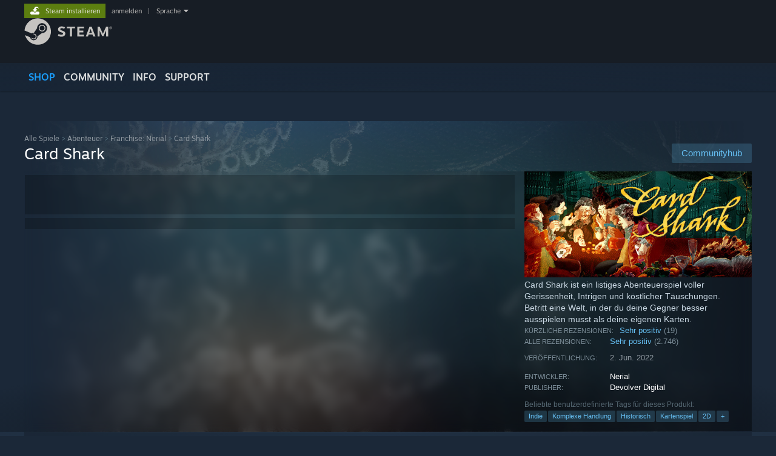

--- FILE ---
content_type: text/html; charset=UTF-8
request_url: https://store.steampowered.com/app/1371720/Card_Shark/?l=german
body_size: 30852
content:
<!DOCTYPE html>
<html class=" responsive DesktopUI" lang="de"  >
<head>
	<meta http-equiv="Content-Type" content="text/html; charset=UTF-8">
			<meta name="viewport" content="width=device-width,initial-scale=1">
		<meta name="theme-color" content="#171a21">
		<title>Card Shark bei Steam</title>
	<link rel="shortcut icon" href="/favicon.ico" type="image/x-icon">

	
	
	<link href="https://store.fastly.steamstatic.com/public/shared/css/motiva_sans.css?v=YzJgj1FjzW34&amp;l=german&amp;_cdn=fastly" rel="stylesheet" type="text/css">
<link href="https://store.fastly.steamstatic.com/public/shared/css/shared_global.css?v=Mimb3_adC0Ie&amp;l=german&amp;_cdn=fastly" rel="stylesheet" type="text/css">
<link href="https://store.fastly.steamstatic.com/public/shared/css/buttons.css?v=BZhNEtESfYSJ&amp;l=german&amp;_cdn=fastly" rel="stylesheet" type="text/css">
<link href="https://store.fastly.steamstatic.com/public/css/v6/store.css?v=7LRLYp08Kl6w&amp;l=german&amp;_cdn=fastly" rel="stylesheet" type="text/css">
<link href="https://store.fastly.steamstatic.com/public/shared/css/user_reviews.css?v=jo85k8nNYAkB&amp;l=german&amp;_cdn=fastly" rel="stylesheet" type="text/css">
<link href="https://store.fastly.steamstatic.com/public/shared/css/store_game_shared.css?v=h3rDvpE1fR8Z&amp;l=german&amp;_cdn=fastly" rel="stylesheet" type="text/css">
<link href="https://store.fastly.steamstatic.com/public/css/v6/game.css?v=xjvx-ouvGSfh&amp;l=german&amp;_cdn=fastly" rel="stylesheet" type="text/css">
<link href="https://store.fastly.steamstatic.com/public/shared/css/store_background_shared.css?v=RuX0Jh-U_mAP&amp;l=german&amp;_cdn=fastly" rel="stylesheet" type="text/css">
<link href="https://store.fastly.steamstatic.com/public/css/v6/recommended.css?v=BxpJyNW11mxG&amp;l=german&amp;_cdn=fastly" rel="stylesheet" type="text/css">
<link href="https://store.fastly.steamstatic.com/public/css/v6/user_reviews_rewards.css?v=nDJVyLGQ1XMI&amp;l=german&amp;_cdn=fastly" rel="stylesheet" type="text/css">
<link href="https://store.fastly.steamstatic.com/public/shared/css/apphub.css?v=JES1wSdylAoi&amp;l=german&amp;_cdn=fastly" rel="stylesheet" type="text/css">
<link href="https://store.fastly.steamstatic.com/public/shared/css/ui-lightness/jquery-ui-1.7.2.custom.css?v=qgq7mHqEwLbE&amp;l=german&amp;_cdn=fastly" rel="stylesheet" type="text/css">
<link href="https://store.fastly.steamstatic.com/public/css/v6/game_mob.css?v=Ryx-AweEEY9T&amp;l=german&amp;_cdn=fastly" rel="stylesheet" type="text/css">
<link href="https://store.fastly.steamstatic.com/public/shared/css/shared_responsive.css?v=bVAhy8BAW0iP&amp;l=german&amp;_cdn=fastly" rel="stylesheet" type="text/css">
<script type="text/javascript" src="https://store.fastly.steamstatic.com/public/shared/javascript/jquery-1.8.3.min.js?v=NXam5zydzNu8&amp;l=german&amp;_cdn=fastly"></script>
<script type="text/javascript">$J = jQuery.noConflict();</script><script type="text/javascript">VALVE_PUBLIC_PATH = "https:\/\/store.fastly.steamstatic.com\/public\/";</script><script type="text/javascript" src="https://store.fastly.steamstatic.com/public/shared/javascript/tooltip.js?v=LZHsOVauqTrm&amp;l=german&amp;_cdn=fastly"></script>

<script type="text/javascript" src="https://store.fastly.steamstatic.com/public/shared/javascript/shared_global.js?v=NWqiD3-BUTOM&amp;l=german&amp;_cdn=fastly"></script>

<script type="text/javascript" src="https://store.fastly.steamstatic.com/public/shared/javascript/auth_refresh.js?v=w6QbwI-5-j2S&amp;l=german&amp;_cdn=fastly"></script>

<script type="text/javascript" src="https://store.fastly.steamstatic.com/public/javascript/main.js?v=pKXEoEz6aVl2&amp;l=german&amp;_cdn=fastly"></script>

<script type="text/javascript" src="https://store.fastly.steamstatic.com/public/javascript/dynamicstore.js?v=u_BERMSWEXWE&amp;l=german&amp;_cdn=fastly"></script>

<script type="text/javascript">Object.seal && [ Object, Array, String, Number ].map( function( builtin ) { Object.seal( builtin.prototype ); } );</script>
		<script type="text/javascript">
			document.addEventListener('DOMContentLoaded', function(event) {
				$J.data( document, 'x_readytime', new Date().getTime() );
				$J.data( document, 'x_oldref', GetNavCookie() );
				SetupTooltips( { tooltipCSSClass: 'store_tooltip'} );
		});
		</script><script type="text/javascript" src="https://store.fastly.steamstatic.com/public/javascript/gamehighlightplayer.js?v=0GGNRIE9wrTn&amp;l=german&amp;_cdn=fastly"></script>
<script type="text/javascript" src="https://store.fastly.steamstatic.com/public/shared/javascript/user_reviews.js?v=NpT-C6nMJHye&amp;l=german&amp;_cdn=fastly"></script>
<script type="text/javascript" src="https://store.fastly.steamstatic.com/public/shared/javascript/dselect.js?v=w0CV_PAvw3UA&amp;l=german&amp;_cdn=fastly"></script>
<script type="text/javascript" src="https://store.fastly.steamstatic.com/public/javascript/app_tagging.js?v=WZFFf3TiokYH&amp;l=german&amp;_cdn=fastly"></script>
<script type="text/javascript" src="https://store.fastly.steamstatic.com/public/javascript/game.js?v=APF1I0iphg9v&amp;l=german&amp;_cdn=fastly"></script>
<script type="text/javascript" src="https://store.fastly.steamstatic.com/public/shared/javascript/flot-0.8/jquery.flot.min.js?v=mSfqk1QKKgiz&amp;l=german&amp;_cdn=fastly"></script>
<script type="text/javascript" src="https://store.fastly.steamstatic.com/public/shared/javascript/flot-0.8/jquery.flot.resize.min.js?v=MeIf0YViALgL&amp;l=german&amp;_cdn=fastly"></script>
<script type="text/javascript" src="https://store.fastly.steamstatic.com/public/shared/javascript/flot-0.8/jquery.flot.time.min.js?v=CIECDYHJjBgN&amp;l=german&amp;_cdn=fastly"></script>
<script type="text/javascript" src="https://store.fastly.steamstatic.com/public/shared/javascript/flot-0.8/jquery.flot.selection.min.js?v=laPWW88ZIIHe&amp;l=german&amp;_cdn=fastly"></script>
<script type="text/javascript" src="https://store.fastly.steamstatic.com/public/shared/javascript/jquery-ui-1.9.2.js?v=Bu2RA9fLXSi-&amp;l=german&amp;_cdn=fastly"></script>
<script type="text/javascript" src="https://store.fastly.steamstatic.com/public/shared/javascript/shared_responsive_adapter.js?v=iG1Sbq6y0yJW&amp;l=german&amp;_cdn=fastly"></script>

						<meta name="twitter:card" content="summary_large_image">
					<meta name="Description" content="Card Shark ist ein listiges Abenteuerspiel voller Gerissenheit, Intrigen und köstlicher Täuschungen. Betritt eine Welt, in der du deine Gegner besser ausspielen musst als deine eigenen Karten.">
			
	<meta name="twitter:site" content="@steam" />

						<meta property="og:title" content="Card Shark bei Steam">
					<meta property="twitter:title" content="Card Shark bei Steam">
					<meta property="og:type" content="website">
					<meta property="fb:app_id" content="105386699540688">
					<meta property="og:site" content="Steam">
					<meta property="og:url" content="https://store.steampowered.com/app/1371720/Card_Shark/">
					<meta property="og:description" content="Card Shark ist ein listiges Abenteuerspiel voller Gerissenheit, Intrigen und köstlicher Täuschungen. Betritt eine Welt, in der du deine Gegner besser ausspielen musst als deine eigenen Karten.">
					<meta property="twitter:description" content="Card Shark ist ein listiges Abenteuerspiel voller Gerissenheit, Intrigen und köstlicher Täuschungen. Betritt eine Welt, in der du deine Gegner besser ausspielen musst als deine eigenen Karten.">
			
			<link rel="canonical" href="https://store.steampowered.com/app/1371720/Card_Shark/">
	
			<link rel="image_src" href="https://shared.fastly.steamstatic.com/store_item_assets/steam/apps/1371720/capsule_616x353.jpg?t=1728952706">
		<meta property="og:image" content="https://shared.fastly.steamstatic.com/store_item_assets/steam/apps/1371720/capsule_616x353.jpg?t=1728952706">
		<meta name="twitter:image" content="https://shared.fastly.steamstatic.com/store_item_assets/steam/apps/1371720/capsule_616x353.jpg?t=1728952706" />
				
	
	
	
	
	</head>
<body class="v6 app game_bg menu_background_overlap application widestore v7menu responsive_page ">


<div class="responsive_page_frame with_header">
						<div role="navigation" class="responsive_page_menu_ctn mainmenu" aria-label="Mobiles Menü">
				<div class="responsive_page_menu"  id="responsive_page_menu">
										<div class="mainmenu_contents">
						<div class="mainmenu_contents_items">
															<a class="menuitem" href="https://store.steampowered.com/login/?redir=app%2F1371720%2FCard_Shark%2F%3Fl%3Dgerman&redir_ssl=1&snr=1_5_9__global-header">
									Anmelden								</a>
															<a class="menuitem supernav supernav_active" href="https://store.steampowered.com/?snr=1_5_9__global-responsive-menu" data-tooltip-type="selector" data-tooltip-content=".submenu_Store">
				Shop			</a>
			<div class="submenu_Store" style="display: none;" data-submenuid="Store">
														<a class="submenuitem" href="https://store.steampowered.com/?snr=1_5_9__global-responsive-menu">
						Startseite											</a>
														<a class="submenuitem" href="https://store.steampowered.com/explore/?snr=1_5_9__global-responsive-menu">
						Entdeckungsliste											</a>
														<a class="submenuitem" href="https://steamcommunity.com/my/wishlist/">
						Wunschliste											</a>
														<a class="submenuitem" href="https://store.steampowered.com/points/shop/?snr=1_5_9__global-responsive-menu">
						Punkteshop											</a>
														<a class="submenuitem" href="https://store.steampowered.com/news/?snr=1_5_9__global-responsive-menu">
						Neuigkeiten											</a>
														<a class="submenuitem" href="https://store.steampowered.com/stats/?snr=1_5_9__global-responsive-menu">
						Statistiken											</a>
							</div>
										<a class="menuitem supernav" href="https://steamcommunity.com/" data-tooltip-type="selector" data-tooltip-content=".submenu_Community">
				Community			</a>
			<div class="submenu_Community" style="display: none;" data-submenuid="Community">
														<a class="submenuitem" href="https://steamcommunity.com/">
						Startseite											</a>
														<a class="submenuitem" href="https://steamcommunity.com/discussions/">
						Diskussionen											</a>
														<a class="submenuitem" href="https://steamcommunity.com/workshop/">
						Workshop											</a>
														<a class="submenuitem" href="https://steamcommunity.com/market/">
						Markt											</a>
														<a class="submenuitem" href="https://steamcommunity.com/?subsection=broadcasts">
						Übertragungen											</a>
							</div>
										<a class="menuitem " href="https://store.steampowered.com/about/?snr=1_5_9__global-responsive-menu">
				Info			</a>
										<a class="menuitem " href="https://help.steampowered.com/de/">
				Support			</a>
			
							<div class="minor_menu_items">
																								<div class="menuitem change_language_action">
									Sprache ändern								</div>
																																	<a class="menuitem" href="https://store.steampowered.com/mobile" target="_blank" rel="noreferrer">Steam-Mobile-App herunterladen</a>
																									<div class="menuitem" role="link" onclick="Responsive_RequestDesktopView();">
										Desktopversion anzeigen									</div>
															</div>
						</div>
						<div class="mainmenu_footer_spacer  "></div>
						<div class="mainmenu_footer">
															<div class="mainmenu_footer_logo"><img src="https://store.fastly.steamstatic.com/public/shared/images/responsive/footerLogo_valve_new.png"></div>
								© Valve Corporation. Alle Rechte vorbehalten. Alle Marken sind Eigentum ihrer jeweiligen Besitzer in den USA und anderen Ländern.								<span class="mainmenu_valve_links">
									<a href="https://store.steampowered.com/privacy_agreement/?snr=1_5_9__global-responsive-menu" target="_blank">Datenschutzrichtlinien</a>
									&nbsp;| &nbsp;<a href="http://www.valvesoftware.com/legal.htm" target="_blank">Rechtliches</a>
									&nbsp;| &nbsp;<a href="https://help.steampowered.com/faqs/view/10BB-D27A-6378-4436" target="_blank">Barrierefreiheit</a>
									&nbsp;| &nbsp;<a href="https://store.steampowered.com/subscriber_agreement/?snr=1_5_9__global-responsive-menu" target="_blank">Steam-Nutzungsvertrag</a>
									&nbsp;| &nbsp;<a href="https://store.steampowered.com/steam_refunds/?snr=1_5_9__global-responsive-menu" target="_blank">Rückerstattungen</a>
									&nbsp;| &nbsp;<a href="https://store.steampowered.com/account/cookiepreferences/?snr=1_5_9__global-responsive-menu" target="_blank">Cookies</a>
								</span>
													</div>
					</div>
									</div>
			</div>
		
		<div class="responsive_local_menu_tab"></div>

		<div class="responsive_page_menu_ctn localmenu">
			<div class="responsive_page_menu"  id="responsive_page_local_menu" data-panel="{&quot;onOptionsActionDescription&quot;:&quot;Filter&quot;,&quot;onOptionsButton&quot;:&quot;Responsive_ToggleLocalMenu()&quot;,&quot;onCancelButton&quot;:&quot;Responsive_ToggleLocalMenu()&quot;}">
				<div class="localmenu_content" data-panel="{&quot;maintainY&quot;:true,&quot;bFocusRingRoot&quot;:true,&quot;flow-children&quot;:&quot;column&quot;}">
				</div>
			</div>
		</div>



					<div class="responsive_header">
				<div class="responsive_header_content">
					<div id="responsive_menu_logo">
						<img src="https://store.fastly.steamstatic.com/public/shared/images/responsive/header_menu_hamburger.png" height="100%">
											</div>
					<div class="responsive_header_logo">
						<a href="https://store.steampowered.com/?snr=1_5_9__global-responsive-menu">
															<img src="https://store.fastly.steamstatic.com/public/shared/images/responsive/header_logo.png" height="36" border="0" alt="STEAM">
													</a>
					</div>
					<div class="responsive_header_react_target" data-featuretarget="store-menu-responsive-search"><div class="responsive_header_react_placeholder"></div></div>				</div>
			</div>
		
		<div class="responsive_page_content_overlay">

		</div>

		<div class="responsive_fixonscroll_ctn nonresponsive_hidden ">
		</div>
	
	<div class="responsive_page_content">

		<div role="banner" id="global_header" data-panel="{&quot;flow-children&quot;:&quot;row&quot;}">
	<div class="content">
		<div class="logo">
			<span id="logo_holder">
									<a href="https://store.steampowered.com/?snr=1_5_9__global-header" aria-label="Zur Steam-Startseite verlinken">
						<img src="https://store.fastly.steamstatic.com/public/shared/images/header/logo_steam.svg?t=962016" width="176" height="44" alt="Zur Steam-Startseite verlinken">
					</a>
							</span>
		</div>

			<div role="navigation" class="supernav_container" aria-label="Globales Menü">
								<a class="menuitem supernav supernav_active" href="https://store.steampowered.com/?snr=1_5_9__global-header" data-tooltip-type="selector" data-tooltip-content=".submenu_Store">
				SHOP			</a>
			<div class="submenu_Store" style="display: none;" data-submenuid="Store">
														<a class="submenuitem" href="https://store.steampowered.com/?snr=1_5_9__global-header">
						Startseite											</a>
														<a class="submenuitem" href="https://store.steampowered.com/explore/?snr=1_5_9__global-header">
						Entdeckungsliste											</a>
														<a class="submenuitem" href="https://steamcommunity.com/my/wishlist/">
						Wunschliste											</a>
														<a class="submenuitem" href="https://store.steampowered.com/points/shop/?snr=1_5_9__global-header">
						Punkteshop											</a>
														<a class="submenuitem" href="https://store.steampowered.com/news/?snr=1_5_9__global-header">
						Neuigkeiten											</a>
														<a class="submenuitem" href="https://store.steampowered.com/stats/?snr=1_5_9__global-header">
						Statistiken											</a>
							</div>
										<a class="menuitem supernav" href="https://steamcommunity.com/" data-tooltip-type="selector" data-tooltip-content=".submenu_Community">
				COMMUNITY			</a>
			<div class="submenu_Community" style="display: none;" data-submenuid="Community">
														<a class="submenuitem" href="https://steamcommunity.com/">
						Startseite											</a>
														<a class="submenuitem" href="https://steamcommunity.com/discussions/">
						Diskussionen											</a>
														<a class="submenuitem" href="https://steamcommunity.com/workshop/">
						Workshop											</a>
														<a class="submenuitem" href="https://steamcommunity.com/market/">
						Markt											</a>
														<a class="submenuitem" href="https://steamcommunity.com/?subsection=broadcasts">
						Übertragungen											</a>
							</div>
										<a class="menuitem " href="https://store.steampowered.com/about/?snr=1_5_9__global-header">
				Info			</a>
										<a class="menuitem " href="https://help.steampowered.com/de/">
				SUPPORT			</a>
				</div>
	<script type="text/javascript">
		jQuery(function($) {
			$('#global_header .supernav').v_tooltip({'location':'bottom', 'destroyWhenDone': false, 'tooltipClass': 'supernav_content', 'offsetY':-6, 'offsetX': 1, 'horizontalSnap': 4, 'tooltipParent': '#global_header .supernav_container', 'correctForScreenSize': false});
		});
	</script>

		<div id="global_actions">
			<div role="navigation" id="global_action_menu" aria-label="Account-Menü">
									<a class="header_installsteam_btn header_installsteam_btn_green" href="https://store.steampowered.com/about/?snr=1_5_9__global-header">
						<div class="header_installsteam_btn_content">
							Steam installieren						</div>
					</a>
				
				
									<a class="global_action_link" href="https://store.steampowered.com/login/?redir=app%2F1371720%2FCard_Shark%2F%3Fl%3Dgerman&redir_ssl=1&snr=1_5_9__global-header">anmelden</a>
											&nbsp;|&nbsp;
						<span class="pulldown global_action_link" id="language_pulldown" onclick="ShowMenu( this, 'language_dropdown', 'right' );">Sprache</span>
						<div class="popup_block_new" id="language_dropdown" style="display: none;">
							<div class="popup_body popup_menu">
																																					<a class="popup_menu_item tight" href="?l=schinese" onclick="ChangeLanguage( 'schinese' ); return false;">简体中文 (Vereinfachtes Chinesisch)</a>
																													<a class="popup_menu_item tight" href="?l=tchinese" onclick="ChangeLanguage( 'tchinese' ); return false;">繁體中文 (Traditionelles Chinesisch)</a>
																													<a class="popup_menu_item tight" href="?l=japanese" onclick="ChangeLanguage( 'japanese' ); return false;">日本語 (Japanisch)</a>
																													<a class="popup_menu_item tight" href="?l=koreana" onclick="ChangeLanguage( 'koreana' ); return false;">한국어 (Koreanisch)</a>
																													<a class="popup_menu_item tight" href="?l=thai" onclick="ChangeLanguage( 'thai' ); return false;">ไทย (Thai)</a>
																													<a class="popup_menu_item tight" href="?l=bulgarian" onclick="ChangeLanguage( 'bulgarian' ); return false;">Български (Bulgarisch)</a>
																													<a class="popup_menu_item tight" href="?l=czech" onclick="ChangeLanguage( 'czech' ); return false;">Čeština (Tschechisch)</a>
																													<a class="popup_menu_item tight" href="?l=danish" onclick="ChangeLanguage( 'danish' ); return false;">Dansk (Dänisch)</a>
																																							<a class="popup_menu_item tight" href="?l=english" onclick="ChangeLanguage( 'english' ); return false;">English (Englisch)</a>
																													<a class="popup_menu_item tight" href="?l=spanish" onclick="ChangeLanguage( 'spanish' ); return false;">Español – España (Spanisch – Spanien)</a>
																													<a class="popup_menu_item tight" href="?l=latam" onclick="ChangeLanguage( 'latam' ); return false;">Español – Latinoamérica (Lateinamerikanisches Spanisch)</a>
																													<a class="popup_menu_item tight" href="?l=greek" onclick="ChangeLanguage( 'greek' ); return false;">Ελληνικά (Griechisch)</a>
																													<a class="popup_menu_item tight" href="?l=french" onclick="ChangeLanguage( 'french' ); return false;">Français (Französisch)</a>
																													<a class="popup_menu_item tight" href="?l=italian" onclick="ChangeLanguage( 'italian' ); return false;">Italiano (Italienisch)</a>
																													<a class="popup_menu_item tight" href="?l=indonesian" onclick="ChangeLanguage( 'indonesian' ); return false;">Bahasa Indonesia (Indonesisch)</a>
																													<a class="popup_menu_item tight" href="?l=hungarian" onclick="ChangeLanguage( 'hungarian' ); return false;">Magyar (Ungarisch)</a>
																													<a class="popup_menu_item tight" href="?l=dutch" onclick="ChangeLanguage( 'dutch' ); return false;">Nederlands (Niederländisch)</a>
																													<a class="popup_menu_item tight" href="?l=norwegian" onclick="ChangeLanguage( 'norwegian' ); return false;">Norsk (Norwegisch)</a>
																													<a class="popup_menu_item tight" href="?l=polish" onclick="ChangeLanguage( 'polish' ); return false;">Polski (Polnisch)</a>
																													<a class="popup_menu_item tight" href="?l=portuguese" onclick="ChangeLanguage( 'portuguese' ); return false;">Português – Portugal (Portugiesisch – Portugal)</a>
																													<a class="popup_menu_item tight" href="?l=brazilian" onclick="ChangeLanguage( 'brazilian' ); return false;">Português – Brasil (Portugiesisch – Brasilien)</a>
																													<a class="popup_menu_item tight" href="?l=romanian" onclick="ChangeLanguage( 'romanian' ); return false;">Română (Rumänisch)</a>
																													<a class="popup_menu_item tight" href="?l=russian" onclick="ChangeLanguage( 'russian' ); return false;">Русский (Russisch)</a>
																													<a class="popup_menu_item tight" href="?l=finnish" onclick="ChangeLanguage( 'finnish' ); return false;">Suomi (Finnisch)</a>
																													<a class="popup_menu_item tight" href="?l=swedish" onclick="ChangeLanguage( 'swedish' ); return false;">Svenska (Schwedisch)</a>
																													<a class="popup_menu_item tight" href="?l=turkish" onclick="ChangeLanguage( 'turkish' ); return false;">Türkçe (Türkisch)</a>
																													<a class="popup_menu_item tight" href="?l=vietnamese" onclick="ChangeLanguage( 'vietnamese' ); return false;">Tiếng Việt (Vietnamesisch)</a>
																													<a class="popup_menu_item tight" href="?l=ukrainian" onclick="ChangeLanguage( 'ukrainian' ); return false;">Українська (Ukrainisch)</a>
																									<a class="popup_menu_item tight" href="https://www.valvesoftware.com/en/contact?contact-person=Translation%20Team%20Feedback" target="_blank">Ein Übersetzungsproblem melden</a>
							</div>
						</div>
												</div>
					</div>
			</div>
</div>
<div class="StoreMenuLoadingPlaceholder" data-featuretarget="store-menu-v7"><div class="PlaceholderInner"></div></div><div id="responsive_store_nav_ctn"></div><div id="responsive_store_nav_overlay" style="display:none"><div id="responsive_store_nav_overlay_ctn"></div><div id="responsive_store_nav_overlay_bottom"></div></div><div id="responsive_store_search_overlay" style="display:none"></div><div data-cart-banner-spot="1"></div>
		<div role="main" class="responsive_page_template_content" id="responsive_page_template_content" data-panel="{&quot;autoFocus&quot;:true}" >

			<div id="application_config" style="display: none;"  data-config="{&quot;EUNIVERSE&quot;:1,&quot;WEB_UNIVERSE&quot;:&quot;public&quot;,&quot;LANGUAGE&quot;:&quot;german&quot;,&quot;COUNTRY&quot;:&quot;US&quot;,&quot;MEDIA_CDN_COMMUNITY_URL&quot;:&quot;https:\/\/cdn.fastly.steamstatic.com\/steamcommunity\/public\/&quot;,&quot;MEDIA_CDN_URL&quot;:&quot;https:\/\/cdn.fastly.steamstatic.com\/&quot;,&quot;VIDEO_CDN_URL&quot;:&quot;https:\/\/video.fastly.steamstatic.com\/&quot;,&quot;COMMUNITY_CDN_URL&quot;:&quot;https:\/\/community.fastly.steamstatic.com\/&quot;,&quot;COMMUNITY_CDN_ASSET_URL&quot;:&quot;https:\/\/cdn.fastly.steamstatic.com\/steamcommunity\/public\/assets\/&quot;,&quot;STORE_CDN_URL&quot;:&quot;https:\/\/store.fastly.steamstatic.com\/&quot;,&quot;PUBLIC_SHARED_URL&quot;:&quot;https:\/\/store.fastly.steamstatic.com\/public\/shared\/&quot;,&quot;COMMUNITY_BASE_URL&quot;:&quot;https:\/\/steamcommunity.com\/&quot;,&quot;CHAT_BASE_URL&quot;:&quot;https:\/\/steamcommunity.com\/&quot;,&quot;STORE_BASE_URL&quot;:&quot;https:\/\/store.steampowered.com\/&quot;,&quot;STORE_CHECKOUT_BASE_URL&quot;:&quot;https:\/\/checkout.steampowered.com\/&quot;,&quot;IMG_URL&quot;:&quot;https:\/\/store.fastly.steamstatic.com\/public\/images\/&quot;,&quot;STEAMTV_BASE_URL&quot;:&quot;https:\/\/steam.tv\/&quot;,&quot;HELP_BASE_URL&quot;:&quot;https:\/\/help.steampowered.com\/&quot;,&quot;PARTNER_BASE_URL&quot;:&quot;https:\/\/partner.steamgames.com\/&quot;,&quot;STATS_BASE_URL&quot;:&quot;https:\/\/partner.steampowered.com\/&quot;,&quot;INTERNAL_STATS_BASE_URL&quot;:&quot;https:\/\/steamstats.valve.org\/&quot;,&quot;IN_CLIENT&quot;:false,&quot;USE_POPUPS&quot;:false,&quot;STORE_ICON_BASE_URL&quot;:&quot;https:\/\/shared.fastly.steamstatic.com\/store_item_assets\/steam\/apps\/&quot;,&quot;STORE_ITEM_BASE_URL&quot;:&quot;https:\/\/shared.fastly.steamstatic.com\/store_item_assets\/&quot;,&quot;WEBAPI_BASE_URL&quot;:&quot;https:\/\/api.steampowered.com\/&quot;,&quot;TOKEN_URL&quot;:&quot;https:\/\/store.steampowered.com\/\/chat\/clientjstoken&quot;,&quot;BUILD_TIMESTAMP&quot;:1769105583,&quot;PAGE_TIMESTAMP&quot;:1769117527,&quot;IN_TENFOOT&quot;:false,&quot;IN_GAMEPADUI&quot;:false,&quot;IN_CHROMEOS&quot;:false,&quot;IN_MOBILE_WEBVIEW&quot;:false,&quot;PLATFORM&quot;:&quot;macos&quot;,&quot;BASE_URL_STORE_CDN_ASSETS&quot;:&quot;https:\/\/cdn.fastly.steamstatic.com\/store\/&quot;,&quot;EREALM&quot;:1,&quot;LOGIN_BASE_URL&quot;:&quot;https:\/\/login.steampowered.com\/&quot;,&quot;AVATAR_BASE_URL&quot;:&quot;https:\/\/avatars.fastly.steamstatic.com\/&quot;,&quot;FROM_WEB&quot;:true,&quot;WEBSITE_ID&quot;:&quot;Store&quot;,&quot;BASE_URL_SHARED_CDN&quot;:&quot;https:\/\/shared.fastly.steamstatic.com\/&quot;,&quot;CLAN_CDN_ASSET_URL&quot;:&quot;https:\/\/clan.fastly.steamstatic.com\/&quot;,&quot;COMMUNITY_ASSETS_BASE_URL&quot;:&quot;https:\/\/shared.fastly.steamstatic.com\/community_assets\/&quot;,&quot;SNR&quot;:&quot;1_5_9_&quot;}" data-userinfo="{&quot;logged_in&quot;:false,&quot;country_code&quot;:&quot;US&quot;,&quot;excluded_content_descriptors&quot;:[3,4]}" data-hwinfo="{&quot;bSteamOS&quot;:false,&quot;bSteamDeck&quot;:false}" data-broadcastuser="{&quot;success&quot;:1,&quot;bHideStoreBroadcast&quot;:false}" data-store_page_asset_url="&quot;https:\/\/shared.fastly.steamstatic.com\/store_item_assets\/steam\/apps\/1371720\/%s?t=1728952706&quot;" data-store_page_extra_assets_url="&quot;https:\/\/shared.fastly.steamstatic.com\/store_item_assets\/steam\/apps\/1371720\/%s?t=1728952706&quot;" data-store_page_extra_assets_map="{&quot;extras\/shiner_1.gif&quot;:[{&quot;urlPart&quot;:&quot;extras\/104e4239437f1837f0bb4862c722a0c7.poster.avif&quot;,&quot;extension&quot;:&quot;poster.avif&quot;,&quot;alt_text&quot;:null,&quot;urlPartBig&quot;:null,&quot;width&quot;:&quot;620&quot;,&quot;height&quot;:&quot;194&quot;},{&quot;urlPart&quot;:&quot;extras\/104e4239437f1837f0bb4862c722a0c7.mp4&quot;,&quot;extension&quot;:&quot;mp4&quot;,&quot;alt_text&quot;:null,&quot;urlPartBig&quot;:null,&quot;width&quot;:&quot;620&quot;,&quot;height&quot;:&quot;194&quot;},{&quot;urlPart&quot;:&quot;extras\/104e4239437f1837f0bb4862c722a0c7.webm&quot;,&quot;extension&quot;:&quot;webm&quot;,&quot;alt_text&quot;:null,&quot;urlPartBig&quot;:null,&quot;width&quot;:&quot;620&quot;,&quot;height&quot;:&quot;194&quot;}],&quot;extras\/duel.gif&quot;:[{&quot;urlPart&quot;:&quot;extras\/55796183fa34ef7e0c07e271df5c3396.poster.avif&quot;,&quot;extension&quot;:&quot;poster.avif&quot;,&quot;alt_text&quot;:null,&quot;urlPartBig&quot;:null,&quot;width&quot;:&quot;620&quot;,&quot;height&quot;:&quot;194&quot;},{&quot;urlPart&quot;:&quot;extras\/55796183fa34ef7e0c07e271df5c3396.mp4&quot;,&quot;extension&quot;:&quot;mp4&quot;,&quot;alt_text&quot;:null,&quot;urlPartBig&quot;:null,&quot;width&quot;:&quot;620&quot;,&quot;height&quot;:&quot;194&quot;},{&quot;urlPart&quot;:&quot;extras\/55796183fa34ef7e0c07e271df5c3396.webm&quot;,&quot;extension&quot;:&quot;webm&quot;,&quot;alt_text&quot;:null,&quot;urlPartBig&quot;:null,&quot;width&quot;:&quot;620&quot;,&quot;height&quot;:&quot;194&quot;}],&quot;extras\/casino.gif&quot;:[{&quot;urlPart&quot;:&quot;extras\/b53395c470642b9aa53fef336ae9a6f9.poster.avif&quot;,&quot;extension&quot;:&quot;poster.avif&quot;,&quot;alt_text&quot;:null,&quot;urlPartBig&quot;:null,&quot;width&quot;:&quot;620&quot;,&quot;height&quot;:&quot;194&quot;},{&quot;urlPart&quot;:&quot;extras\/b53395c470642b9aa53fef336ae9a6f9.mp4&quot;,&quot;extension&quot;:&quot;mp4&quot;,&quot;alt_text&quot;:null,&quot;urlPartBig&quot;:null,&quot;width&quot;:&quot;620&quot;,&quot;height&quot;:&quot;194&quot;},{&quot;urlPart&quot;:&quot;extras\/b53395c470642b9aa53fef336ae9a6f9.webm&quot;,&quot;extension&quot;:&quot;webm&quot;,&quot;alt_text&quot;:null,&quot;urlPartBig&quot;:null,&quot;width&quot;:&quot;620&quot;,&quot;height&quot;:&quot;194&quot;}],&quot;extras\/steam_banner_text.jpg&quot;:[{&quot;urlPart&quot;:&quot;extras\/ce563190fcf179d2d5125f41680b8e3f.avif&quot;,&quot;extension&quot;:&quot;avif&quot;,&quot;alt_text&quot;:null,&quot;urlPartBig&quot;:null,&quot;width&quot;:&quot;620&quot;,&quot;height&quot;:&quot;160&quot;}],&quot;extras\/discord_alt.jpg&quot;:[{&quot;urlPart&quot;:&quot;extras\/9e24ac5c082d95b30c2c5b53099faf3b.avif&quot;,&quot;extension&quot;:&quot;avif&quot;,&quot;alt_text&quot;:null,&quot;urlPartBig&quot;:null,&quot;width&quot;:&quot;620&quot;,&quot;height&quot;:&quot;194&quot;}],&quot;extras\/card_shark_igf_1.png&quot;:[{&quot;urlPart&quot;:&quot;extras\/32e8a9136a12219c4df28101fe6666b7.avif&quot;,&quot;extension&quot;:&quot;avif&quot;,&quot;alt_text&quot;:null,&quot;urlPartBig&quot;:null,&quot;width&quot;:&quot;313&quot;,&quot;height&quot;:&quot;104&quot;}],&quot;extras\/card_shark_igf.png&quot;:[{&quot;urlPart&quot;:&quot;extras\/f1abffaafeb6035e5ca90f92522472ab.avif&quot;,&quot;extension&quot;:&quot;avif&quot;,&quot;alt_text&quot;:null,&quot;urlPartBig&quot;:null,&quot;width&quot;:&quot;311&quot;,&quot;height&quot;:&quot;104&quot;}],&quot;extras\/cardshark_igf_2.png&quot;:[{&quot;urlPart&quot;:&quot;extras\/5dbd449b3422e1891255438a0efea87e.avif&quot;,&quot;extension&quot;:&quot;avif&quot;,&quot;alt_text&quot;:null,&quot;urlPartBig&quot;:null,&quot;width&quot;:&quot;311&quot;,&quot;height&quot;:&quot;105&quot;}],&quot;extras\/card_shark_strasbourtg.png&quot;:[{&quot;urlPart&quot;:&quot;extras\/39650f5d97576f367745151beb77d677.avif&quot;,&quot;extension&quot;:&quot;avif&quot;,&quot;alt_text&quot;:null,&quot;urlPartBig&quot;:null,&quot;width&quot;:&quot;312&quot;,&quot;height&quot;:&quot;105&quot;}],&quot;extras\/bic_art.png&quot;:[{&quot;urlPart&quot;:&quot;extras\/9f12ae0113ef83d47e8a32ce59ec3edc.avif&quot;,&quot;extension&quot;:&quot;avif&quot;,&quot;alt_text&quot;:null,&quot;urlPartBig&quot;:null,&quot;width&quot;:&quot;311&quot;,&quot;height&quot;:&quot;105&quot;}],&quot;extras\/bic_design.png&quot;:[{&quot;urlPart&quot;:&quot;extras\/920cc9a9245a8c95b5a0232f6821cb41.avif&quot;,&quot;extension&quot;:&quot;avif&quot;,&quot;alt_text&quot;:null,&quot;urlPartBig&quot;:null,&quot;width&quot;:&quot;311&quot;,&quot;height&quot;:&quot;105&quot;}],&quot;extras\/bic_grandprix.png&quot;:[{&quot;urlPart&quot;:&quot;extras\/3753957ce55747fb3f1d3563d0b4be0f.avif&quot;,&quot;extension&quot;:&quot;avif&quot;,&quot;alt_text&quot;:null,&quot;urlPartBig&quot;:null,&quot;width&quot;:&quot;311&quot;,&quot;height&quot;:&quot;104&quot;}],&quot;extras\/card_shark_music_award_finalist.png&quot;:[{&quot;urlPart&quot;:&quot;extras\/8414d802aab1db54da78c3e18f2c10b7.avif&quot;,&quot;extension&quot;:&quot;avif&quot;,&quot;alt_text&quot;:null,&quot;urlPartBig&quot;:null,&quot;width&quot;:&quot;596&quot;,&quot;height&quot;:&quot;554&quot;}]}" data-deckcompatibility="{&quot;appid&quot;:1371720,&quot;resolved_category&quot;:3,&quot;resolved_items&quot;:[{&quot;display_type&quot;:4,&quot;loc_token&quot;:&quot;#SteamDeckVerified_TestResult_DefaultControllerConfigFullyFunctional&quot;},{&quot;display_type&quot;:4,&quot;loc_token&quot;:&quot;#SteamDeckVerified_TestResult_ControllerGlyphsMatchDeckDevice&quot;},{&quot;display_type&quot;:4,&quot;loc_token&quot;:&quot;#SteamDeckVerified_TestResult_InterfaceTextIsLegible&quot;},{&quot;display_type&quot;:4,&quot;loc_token&quot;:&quot;#SteamDeckVerified_TestResult_DefaultConfigurationIsPerformant&quot;}],&quot;steam_deck_blog_url&quot;:&quot;&quot;,&quot;search_id&quot;:null,&quot;steamos_resolved_category&quot;:2,&quot;steamos_resolved_items&quot;:[{&quot;display_type&quot;:3,&quot;loc_token&quot;:&quot;#SteamOS_TestResult_GameStartupFunctional&quot;}]}" data-appname="&quot;Card Shark&quot;" data-store_user_config="{&quot;webapi_token&quot;:&quot;&quot;,&quot;shoppingcart&quot;:null,&quot;originating_navdata&quot;:{&quot;domain&quot;:&quot;store.steampowered.com&quot;,&quot;controller&quot;:&quot;direct-navigation&quot;,&quot;method&quot;:&quot;&quot;,&quot;submethod&quot;:&quot;&quot;,&quot;feature&quot;:&quot;&quot;,&quot;depth&quot;:0,&quot;countrycode&quot;:&quot;&quot;,&quot;webkey&quot;:null,&quot;is_client&quot;:false,&quot;curator_data&quot;:null,&quot;is_likely_bot&quot;:true,&quot;is_utm&quot;:false},&quot;wishlist_item_count&quot;:0}"></div><div id="application_root"></div><script>window.g_wapit="";</script><link href="https://store.fastly.steamstatic.com/public/css/applications/store/main.css?v=mw8LVDvyH3ep&amp;l=german&amp;_cdn=fastly" rel="stylesheet" type="text/css">
<script type="text/javascript" src="https://store.fastly.steamstatic.com/public/javascript/applications/store/manifest.js?v=SkETxnTXh1JW&amp;l=german&amp;_cdn=fastly"></script>
<script type="text/javascript" src="https://store.fastly.steamstatic.com/public/javascript/applications/store/libraries~b28b7af69.js?v=L9JqUktT3bf9&amp;l=german&amp;_cdn=fastly"></script>
<script type="text/javascript" src="https://store.fastly.steamstatic.com/public/javascript/applications/store/main.js?v=LfK1x0_MyhIo&amp;l=german&amp;_cdn=fastly"></script>
<script type="text/javascript">
	var g_AccountID = 0;
	var g_Languages = ["german"];
	var g_sessionID = "649e2cc322c0cae0e56bd629";
	var g_ServerTime = 1769117527;
	var g_bUseNewCartAPI = true;

	$J( InitMiniprofileHovers( 'https%3A%2F%2Fstore.steampowered.com%2F' ) );

	
	if ( typeof GStoreItemData != 'undefined' )
	{
		GStoreItemData.AddNavParams({
			__page_default: "1_5_9_",
			__page_default_obj: {"domain":"store.steampowered.com","controller":"application","method":"app","submethod":"","feature":null,"depth":null,"countrycode":"US","webkey":null,"is_client":false,"curator_data":null,"is_likely_bot":true,"is_utm":null},
			__originating_obj: {"domain":"store.steampowered.com","controller":"direct-navigation","method":"","submethod":"","feature":"","depth":0,"countrycode":"","webkey":null,"is_client":false,"curator_data":null,"is_likely_bot":true,"is_utm":false},
			storemenu_recommendedtags: "1_5_9__17"		});
	}

	if ( typeof GDynamicStore != 'undefined' )
	{
		GDynamicStore.Init(0, false, "", {"primary_language":null,"secondary_languages":null,"platform_windows":null,"platform_mac":null,"platform_linux":null,"timestamp_updated":null,"hide_store_broadcast":null,"review_score_preference":null,"timestamp_content_descriptor_preferences_updated":null,"provide_deck_feedback":null,"additional_languages":null,"game_frame_rate_reporting":null}, 'US',
			{"bNoDefaultDescriptors":true});
		GStoreItemData.SetCurrencyFormatter(function( nValueInCents, bWholeUnitsOnly ) { var fmt = function( nValueInCents, bWholeUnitsOnly ) {	var format = v_numberformat( nValueInCents / 100, bWholeUnitsOnly ? 0 : 2, ".", ","); return format; };var strNegativeSymbol = '';	if ( nValueInCents < 0 ) { strNegativeSymbol = '-'; nValueInCents = -nValueInCents; }return strNegativeSymbol + "$" + fmt( nValueInCents, bWholeUnitsOnly );});
		GStoreItemData.SetCurrencyMinPriceIncrement(1);
	}
</script>

<script type="text/javascript">

	var g_eDiscoveryQueueType = 0;

	GStoreItemData.AddStoreItemDataSet(
		{"rgApps":{"2754380":{"name":"The Roottrees are Dead","url_name":"The_Roottrees_are_Dead","discount_block":"<div class=\"discount_block  no_discount\" data-price-final=\"1999\" data-bundlediscount=\"0\" data-discount=\"0\"><div class=\"discount_prices\"><div class=\"discount_final_price\">$19.99<\/div><\/div><\/div>","descids":[],"small_capsulev5":"https:\/\/shared.fastly.steamstatic.com\/store_item_assets\/steam\/apps\/2754380\/e352ff8c11e1a18254c62550b1128cb66e437c8e\/capsule_184x69.jpg?t=1768945823","os_windows":true,"os_macos":true,"os_linux":true,"has_live_broadcast":false,"localized":true,"localized_english":true},"1205520":{"name":"Pentiment","url_name":"Pentiment","discount_block":"<div class=\"discount_block  no_discount\" data-price-final=\"1999\" data-bundlediscount=\"0\" data-discount=\"0\"><div class=\"discount_prices\"><div class=\"discount_final_price\">$19.99<\/div><\/div><\/div>","descids":[5],"small_capsulev5":"https:\/\/shared.fastly.steamstatic.com\/store_item_assets\/steam\/apps\/1205520\/capsule_184x69.jpg?t=1759874806","os_windows":true,"has_live_broadcast":false,"localized":true,"localized_english":true},"541570":{"name":"Sally Face - Episode One","url_name":"Sally_Face__Episode_One","discount_block":"<div class=\"discount_block  no_discount\" data-price-final=\"299\" data-bundlediscount=\"0\" data-discount=\"0\"><div class=\"discount_prices\"><div class=\"discount_final_price\">$2.99<\/div><\/div><\/div>","descids":[5],"small_capsulev5":"https:\/\/shared.fastly.steamstatic.com\/store_item_assets\/steam\/apps\/541570\/capsule_184x69.jpg?t=1767808850","os_windows":true,"os_macos":true,"os_linux":true,"has_live_broadcast":false,"localized":true,"localized_english":true},"557600":{"name":"Gorogoa","url_name":"Gorogoa","discount_block":"<div class=\"discount_block  no_discount\" data-price-final=\"1499\" data-bundlediscount=\"0\" data-discount=\"0\"><div class=\"discount_prices\"><div class=\"discount_final_price\">$14.99<\/div><\/div><\/div>","descids":[],"small_capsulev5":"https:\/\/shared.fastly.steamstatic.com\/store_item_assets\/steam\/apps\/557600\/capsule_184x69.jpg?t=1729099787","os_windows":true,"os_macos":true,"has_live_broadcast":false,"localized":true,"localized_english":true},"2280430":{"name":"The Berlin Apartment","url_name":"The_Berlin_Apartment","discount_block":"<div class=\"discount_block  no_discount\" data-price-final=\"2499\" data-bundlediscount=\"0\" data-discount=\"0\"><div class=\"discount_prices\"><div class=\"discount_final_price\">$24.99<\/div><\/div><\/div>","descids":[],"small_capsulev5":"https:\/\/shared.fastly.steamstatic.com\/store_item_assets\/steam\/apps\/2280430\/f5b543647dd73327f936918da56bd191044cf00b\/capsule_184x69.jpg?t=1764774909","os_windows":true,"has_live_broadcast":false,"localized":true,"localized_english":true},"2963890":{"name":"Expelled!","url_name":"Expelled","discount_block":"<div class=\"discount_block  no_discount\" data-price-final=\"1499\" data-bundlediscount=\"0\" data-discount=\"0\"><div class=\"discount_prices\"><div class=\"discount_final_price\">$14.99<\/div><\/div><\/div>","descids":[5],"small_capsulev5":"https:\/\/shared.fastly.steamstatic.com\/store_item_assets\/steam\/apps\/2963890\/7551f1defe53acf02ca3d75dabdea78d649accf5\/capsule_184x69.jpg?t=1748529080","os_windows":true,"os_macos":true,"has_live_broadcast":false,"localized":true,"localized_english":true},"2836860":{"name":"The Horror at Highrook","url_name":"The_Horror_at_Highrook","discount_block":"<div class=\"discount_block  no_discount\" data-price-final=\"1999\" data-bundlediscount=\"0\" data-discount=\"0\"><div class=\"discount_prices\"><div class=\"discount_final_price\">$19.99<\/div><\/div><\/div>","descids":[],"small_capsulev5":"https:\/\/shared.fastly.steamstatic.com\/store_item_assets\/steam\/apps\/2836860\/6dca7beabad39850c9d7c1e5635a4d525a7528d4\/capsule_184x69.jpg?t=1758811947","os_windows":true,"has_live_broadcast":false,"localized":true,"localized_english":true},"774201":{"name":"Heaven's Vault","url_name":"Heavens_Vault","discount_block":"<div class=\"discount_block  no_discount\" data-price-final=\"2499\" data-bundlediscount=\"0\" data-discount=\"0\"><div class=\"discount_prices\"><div class=\"discount_final_price\">$24.99<\/div><\/div><\/div>","descids":[],"small_capsulev5":"https:\/\/shared.fastly.steamstatic.com\/store_item_assets\/steam\/apps\/774201\/capsule_184x69.jpg?t=1736524066","os_windows":true,"has_live_broadcast":false,"localized":true,"localized_english":true},"4113940":{"name":"Sovereign Tower","url_name":"Sovereign_Tower","discount_block":"<div class=\"discount_block empty \"><\/div>","descids":[],"small_capsulev5":"https:\/\/shared.fastly.steamstatic.com\/store_item_assets\/steam\/apps\/4113940\/08f713104c04740bb30f585787db8ae39b8372fe\/capsule_184x69.jpg?t=1768491740","os_windows":true,"has_live_broadcast":false,"coming_soon":true,"release_date_string":"Verf\u00fcgbar: August 2026","localized":true,"localized_english":true},"1742930":{"name":"Looking Up I See Only A Ceiling","url_name":"Looking_Up_I_See_Only_A_Ceiling","discount_block":"<div class=\"discount_block  no_discount\" data-price-final=\"199\" data-bundlediscount=\"0\" data-discount=\"0\"><div class=\"discount_prices\"><div class=\"discount_final_price\">$1.99<\/div><\/div><\/div>","descids":[5],"small_capsulev5":"https:\/\/shared.fastly.steamstatic.com\/store_item_assets\/steam\/apps\/1742930\/capsule_184x69.jpg?t=1767716680","os_windows":true,"os_macos":true,"os_linux":true,"has_live_broadcast":false,"localized":true,"localized_english":true},"761460":{"name":"Lamplight City","url_name":"Lamplight_City","discount_block":"<div class=\"discount_block \" data-price-final=\"899\" data-bundlediscount=\"0\" data-discount=\"40\" role=\"link\" aria-label=\"40 % Rabatt. $14.99 regul\u00e4r, reduziert auf $8.99\"><div class=\"discount_pct\">-40%<\/div><div class=\"discount_prices\"><div class=\"discount_original_price\">$14.99<\/div><div class=\"discount_final_price\">$8.99<\/div><\/div><\/div>","descids":[1,5],"small_capsulev5":"https:\/\/shared.fastly.steamstatic.com\/store_item_assets\/steam\/apps\/761460\/capsule_184x69.jpg?t=1767195429","os_windows":true,"os_macos":true,"os_linux":true,"has_live_broadcast":true,"discount":true,"localized":true,"localized_english":true},"1564790":{"name":"Submachine: Legacy","url_name":"Submachine_Legacy","discount_block":"<div class=\"discount_block  no_discount\" data-price-final=\"2499\" data-bundlediscount=\"0\" data-discount=\"0\"><div class=\"discount_prices\"><div class=\"discount_final_price\">$24.99<\/div><\/div><\/div>","descids":[],"small_capsulev5":"https:\/\/shared.fastly.steamstatic.com\/store_item_assets\/steam\/apps\/1564790\/capsule_184x69.jpg?t=1748509318","os_windows":true,"has_live_broadcast":false,"localized":true,"localized_english":true},"1771360":{"name":"Gerda: A Flame in Winter","url_name":"Gerda_A_Flame_in_Winter","discount_block":"<div class=\"discount_block \" data-price-final=\"399\" data-bundlediscount=\"0\" data-discount=\"80\" role=\"link\" aria-label=\"80 % Rabatt. $19.99 regul\u00e4r, reduziert auf $3.99\"><div class=\"discount_pct\">-80%<\/div><div class=\"discount_prices\"><div class=\"discount_original_price\">$19.99<\/div><div class=\"discount_final_price\">$3.99<\/div><\/div><\/div>","descids":[5],"small_capsulev5":"https:\/\/shared.fastly.steamstatic.com\/store_item_assets\/steam\/apps\/1771360\/capsule_184x69.jpg?t=1762780537","os_windows":true,"has_live_broadcast":false,"discount":true,"localized":true,"localized_english":true},"1710540":{"name":"Fall of Porcupine","url_name":"Fall_of_Porcupine","discount_block":"<div class=\"discount_block  no_discount\" data-price-final=\"1999\" data-bundlediscount=\"0\" data-discount=\"0\"><div class=\"discount_prices\"><div class=\"discount_final_price\">$19.99<\/div><\/div><\/div>","descids":[],"small_capsulev5":"https:\/\/shared.fastly.steamstatic.com\/store_item_assets\/steam\/apps\/1710540\/capsule_184x69.jpg?t=1738764631","os_windows":true,"has_live_broadcast":false,"localized":true,"localized_english":true},"1108000":{"name":"Children of Silentown","url_name":"Children_of_Silentown","discount_block":"<div class=\"discount_block \" data-price-final=\"599\" data-bundlediscount=\"0\" data-discount=\"70\" role=\"link\" aria-label=\"70 % Rabatt. $19.99 regul\u00e4r, reduziert auf $5.99\"><div class=\"discount_pct\">-70%<\/div><div class=\"discount_prices\"><div class=\"discount_original_price\">$19.99<\/div><div class=\"discount_final_price\">$5.99<\/div><\/div><\/div>","descids":[],"small_capsulev5":"https:\/\/shared.fastly.steamstatic.com\/store_item_assets\/steam\/apps\/1108000\/capsule_184x69.jpg?t=1728985491","os_windows":true,"has_live_broadcast":false,"discount":true,"localized":true,"localized_english":true},"1497360":{"name":"Open Roads","url_name":"Open_Roads","discount_block":"<div class=\"discount_block  no_discount\" data-price-final=\"1999\" data-bundlediscount=\"0\" data-discount=\"0\"><div class=\"discount_prices\"><div class=\"discount_final_price\">$19.99<\/div><\/div><\/div>","descids":[],"small_capsulev5":"https:\/\/shared.fastly.steamstatic.com\/store_item_assets\/steam\/apps\/1497360\/capsule_184x69.jpg?t=1729100173","os_windows":true,"has_live_broadcast":false,"localized":true,"localized_english":true},"956030":{"name":"Creaks","url_name":"Creaks","discount_block":"<div class=\"discount_block  no_discount\" data-price-final=\"1999\" data-bundlediscount=\"0\" data-discount=\"0\"><div class=\"discount_prices\"><div class=\"discount_final_price\">$19.99<\/div><\/div><\/div>","descids":[],"small_capsulev5":"https:\/\/shared.fastly.steamstatic.com\/store_item_assets\/steam\/apps\/956030\/capsule_184x69.jpg?t=1757928559","os_windows":true,"os_macos":true,"has_live_broadcast":false,"localized":true,"localized_english":true},"1619230":{"name":"The Star Named EOS","url_name":"The_Star_Named_EOS","discount_block":"<div class=\"discount_block  no_discount\" data-price-final=\"1499\" data-bundlediscount=\"0\" data-discount=\"0\"><div class=\"discount_prices\"><div class=\"discount_final_price\">$14.99<\/div><\/div><\/div>","descids":[],"small_capsulev5":"https:\/\/shared.fastly.steamstatic.com\/store_item_assets\/steam\/apps\/1619230\/894c59a1b6dc2d2bdbe8ab09cab8a8d68a8095dd\/capsule_184x69.jpg?t=1765260958","os_windows":true,"os_macos":true,"has_live_broadcast":false,"localized":true,"localized_english":true},"501790":{"name":"Unforeseen Incidents","url_name":"Unforeseen_Incidents","discount_block":"<div class=\"discount_block \" data-price-final=\"1199\" data-bundlediscount=\"0\" data-discount=\"40\" role=\"link\" aria-label=\"40 % Rabatt. $19.99 regul\u00e4r, reduziert auf $11.99\"><div class=\"discount_pct\">-40%<\/div><div class=\"discount_prices\"><div class=\"discount_original_price\">$19.99<\/div><div class=\"discount_final_price\">$11.99<\/div><\/div><\/div>","descids":[],"small_capsulev5":"https:\/\/shared.fastly.steamstatic.com\/store_item_assets\/steam\/apps\/501790\/capsule_184x69.jpg?t=1745774635","os_windows":true,"os_macos":true,"os_linux":true,"has_live_broadcast":false,"discount":true,"localized":true,"localized_english":true},"2428840":{"name":"Miniatures","url_name":"Miniatures","discount_block":"<div class=\"discount_block  no_discount\" data-price-final=\"399\" data-bundlediscount=\"0\" data-discount=\"0\"><div class=\"discount_prices\"><div class=\"discount_final_price\">$3.99<\/div><\/div><\/div>","descids":[],"small_capsulev5":"https:\/\/shared.fastly.steamstatic.com\/store_item_assets\/steam\/apps\/2428840\/6a73f9c937ea6d5febeec80eb56a15231dad8ca6\/capsule_184x69.jpg?t=1764154177","os_windows":true,"os_macos":true,"os_linux":true,"has_live_broadcast":false,"localized":true,"localized_english":true},"1567440":{"name":"inbento","url_name":"inbento","discount_block":"<div class=\"discount_block \" data-price-final=\"99\" data-bundlediscount=\"0\" data-discount=\"80\" role=\"link\" aria-label=\"80 % Rabatt. $4.99 regul\u00e4r, reduziert auf $0.99\"><div class=\"discount_pct\">-80%<\/div><div class=\"discount_prices\"><div class=\"discount_original_price\">$4.99<\/div><div class=\"discount_final_price\">$0.99<\/div><\/div><\/div>","descids":[],"small_capsulev5":"https:\/\/shared.fastly.steamstatic.com\/store_item_assets\/steam\/apps\/1567440\/38bc4217ad9649c4969d8f01bacb77a94fe09915\/capsule_184x69.jpg?t=1762941557","os_windows":true,"os_macos":true,"has_live_broadcast":false,"discount":true,"localized":true,"localized_english":true},"3273530":{"name":"1998: The Toll Keeper Story","url_name":"1998_The_Toll_Keeper_Story","discount_block":"<div class=\"discount_block  no_discount\" data-price-final=\"1199\" data-bundlediscount=\"0\" data-discount=\"0\"><div class=\"discount_prices\"><div class=\"discount_final_price\">$11.99<\/div><\/div><\/div>","descids":[5],"small_capsulev5":"https:\/\/shared.fastly.steamstatic.com\/store_item_assets\/steam\/apps\/3273530\/6081f9615ed4371e7b5e72f2680ecfd71001a40a\/capsule_184x69.jpg?t=1763528629","os_windows":true,"has_live_broadcast":false,"localized":true,"localized_english":true},"2059090":{"name":"Sanatorium - A Mental Asylum Simulator","url_name":"Sanatorium__A_Mental_Asylum_Simulator","discount_block":"<div class=\"discount_block  no_discount\" data-price-final=\"1299\" data-bundlediscount=\"0\" data-discount=\"0\"><div class=\"discount_prices\"><div class=\"discount_final_price\">$12.99<\/div><\/div><\/div>","descids":[5],"small_capsulev5":"https:\/\/shared.fastly.steamstatic.com\/store_item_assets\/steam\/apps\/2059090\/00e4e0b198862f2ebbeb17a3844716f3cb2e37e9\/capsule_184x69.jpg?t=1762468571","os_windows":true,"os_macos":true,"has_live_broadcast":false,"localized":true,"localized_english":true},"3035990":{"name":"Misericorde Volume Two: White Wool &amp; Snow","url_name":"Misericorde_Volume_Two_White_Wool__Snow","discount_block":"<div class=\"discount_block  no_discount\" data-price-final=\"1399\" data-bundlediscount=\"0\" data-discount=\"0\"><div class=\"discount_prices\"><div class=\"discount_final_price\">$13.99<\/div><\/div><\/div>","descids":[1,5],"small_capsulev5":"https:\/\/shared.fastly.steamstatic.com\/store_item_assets\/steam\/apps\/3035990\/capsule_184x69.jpg?t=1735578933","os_windows":true,"has_live_broadcast":false,"localized":true,"localized_english":true},"750290":{"name":"Slice of Sea","url_name":"Slice_of_Sea","discount_block":"<div class=\"discount_block  no_discount\" data-price-final=\"2499\" data-bundlediscount=\"0\" data-discount=\"0\"><div class=\"discount_prices\"><div class=\"discount_final_price\">$24.99<\/div><\/div><\/div>","descids":[],"small_capsulev5":"https:\/\/shared.fastly.steamstatic.com\/store_item_assets\/steam\/apps\/750290\/capsule_184x69.jpg?t=1748509146","os_windows":true,"has_live_broadcast":false,"localized":true,"localized_english":true},"1435670":{"name":"Song of Farca","url_name":"Song_of_Farca","discount_block":"<div class=\"discount_block  no_discount\" data-price-final=\"1999\" data-bundlediscount=\"0\" data-discount=\"0\"><div class=\"discount_prices\"><div class=\"discount_final_price\">$19.99<\/div><\/div><\/div>","descids":[1,2,5],"small_capsulev5":"https:\/\/shared.fastly.steamstatic.com\/store_item_assets\/steam\/apps\/1435670\/capsule_184x69.jpg?t=1747035961","os_windows":true,"os_macos":true,"os_linux":true,"has_live_broadcast":false,"localized":true,"localized_english":true,"has_adult_content_violence":true},"234270":{"name":"Ken Follett's The Pillars of the Earth","url_name":"Ken_Folletts_The_Pillars_of_the_Earth","discount_block":"<div class=\"discount_block \" data-price-final=\"199\" data-bundlediscount=\"0\" data-discount=\"90\" role=\"link\" aria-label=\"90 % Rabatt. $19.99 regul\u00e4r, reduziert auf $1.99\"><div class=\"discount_pct\">-90%<\/div><div class=\"discount_prices\"><div class=\"discount_original_price\">$19.99<\/div><div class=\"discount_final_price\">$1.99<\/div><\/div><\/div>","descids":[5],"small_capsulev5":"https:\/\/shared.fastly.steamstatic.com\/store_item_assets\/steam\/apps\/234270\/capsule_184x69_german.jpg?t=1734629756","os_windows":true,"os_macos":true,"os_linux":true,"has_live_broadcast":false,"discount":true,"localized":true,"localized_english":true},"881420":{"name":"Six Ages: Ride Like the Wind","url_name":"Six_Ages_Ride_Like_the_Wind","discount_block":"<div class=\"discount_block  no_discount\" data-price-final=\"1999\" data-bundlediscount=\"0\" data-discount=\"0\"><div class=\"discount_prices\"><div class=\"discount_final_price\">$19.99<\/div><\/div><\/div>","descids":[],"small_capsulev5":"https:\/\/shared.fastly.steamstatic.com\/store_item_assets\/steam\/apps\/881420\/8b84bcef2cb9abfa91ffe916de9b99acb34073fd\/capsule_184x69.jpg?t=1768847785","os_windows":true,"os_macos":true,"has_live_broadcast":false,"localized":true,"localized_english":true},"3854080":{"name":"\u9690\u68a6\u4ea4\u7ec7","url_name":"_","discount_block":"<div class=\"discount_block empty \"><\/div>","descids":[5],"small_capsulev5":"https:\/\/shared.fastly.steamstatic.com\/store_item_assets\/steam\/apps\/3854080\/cddd1ac25fbb173e871dbf83f19795629b6e024b\/capsule_184x69.jpg?t=1768588476","os_windows":true,"has_live_broadcast":false,"coming_soon":true,"release_date_string":"Verf\u00fcgbar: 4. Quartal 2026","localized":true,"localized_english":true},"465100":{"name":"LUNA The Shadow Dust","url_name":"LUNA_The_Shadow_Dust","discount_block":"<div class=\"discount_block \" data-price-final=\"1399\" data-bundlediscount=\"0\" data-discount=\"30\" role=\"link\" aria-label=\"30 % Rabatt. $19.99 regul\u00e4r, reduziert auf $13.99\"><div class=\"discount_pct\">-30%<\/div><div class=\"discount_prices\"><div class=\"discount_original_price\">$19.99<\/div><div class=\"discount_final_price\">$13.99<\/div><\/div><\/div>","descids":[],"small_capsulev5":"https:\/\/shared.fastly.steamstatic.com\/store_item_assets\/steam\/apps\/465100\/capsule_184x69.jpg?t=1768383198","os_windows":true,"os_macos":true,"os_linux":true,"has_live_broadcast":true,"discount":true,"localized":true,"localized_english":true}},"rgPackages":{"481120":{"name":"Card Shark","url_name":"Card_Shark","discount_block":"<div class=\"discount_block  no_discount\" data-price-final=\"1999\" data-bundlediscount=\"0\" data-discount=\"0\"><div class=\"discount_prices\"><div class=\"discount_final_price\">$19.99<\/div><\/div><\/div>","descids":[5],"tiny_capsule":"https:\/\/shared.fastly.steamstatic.com\/store_item_assets\/steam\/apps\/1371720\/capsule_sm_120.jpg?t=1728952706","tags":["Indie","Komplexe Handlung","Historisch","Kartenspiel","Schleichspiel"],"tagids":[492,1742,3987,1666,1687,5716],"os_windows":true,"os_macos":true,"appids":[1371720],"has_live_broadcast":false,"localized":true,"localized_english":true},"726990":{"name":"Card Shark Soundtrack","url_name":"Card_Shark_Soundtrack","discount_block":"<div class=\"discount_block  no_discount\" data-price-final=\"999\" data-bundlediscount=\"0\" data-discount=\"0\"><div class=\"discount_prices\"><div class=\"discount_final_price\">$9.99<\/div><\/div><\/div>","descids":[],"tiny_capsule":"https:\/\/shared.fastly.steamstatic.com\/store_item_assets\/steam\/apps\/2013500\/capsule_sm_120.jpg?t=1654175650","tags":[],"tagids":[],"os_windows":true,"os_macos":true,"os_linux":true,"appids":[2013500],"has_live_broadcast":false,"localized":true,"localized_english":true},"727367":{"name":"Card Shark Digital Artbook","url_name":"Card_Shark_Digital_Artbook","discount_block":"<div class=\"discount_block empty \"><\/div>","descids":[],"tiny_capsule":"https:\/\/shared.fastly.steamstatic.com\/store_item_assets\/steam\/apps\/2014600\/capsule_sm_120.jpg?t=1654099442","tags":["Abenteuer","Indie","Simulation"],"tagids":[21,492,599],"os_windows":true,"os_macos":true,"appids":[2014600],"has_live_broadcast":false,"localized":true,"localized_english":true}},"rgBundles":[]}	);
	GStoreItemData.AddNavParams( {
		recommended: "1_5_9__300",
		recommend_franchise: "1_5_9__316",
		more_from_franchise: "1_5_9__317",
		bundle_component_preview: "1_5_9__412",
		recommended_ranked_played: "1_5_9__862",
	} );

	$J( function() {
		var $Expander = $J('#devnotes_expander');
		if( $Expander.length && $Expander.height() < parseInt( $Expander.css('max-height') ) ) {
			$J('#devnotes_more').hide();
		}

		CollapseLongStrings( '.dev_row .summary.column' );

				InitAutocollapse();
		InitHorizontalAutoSliders();

		Responsive_ReparentItemsInResponsiveMode( '.responsive_apppage_details_right', $J('#responsive_apppage_details_right_ctn') );
		Responsive_ReparentItemsInResponsiveMode( '.responsive_apppage_details_left', $J('#responsive_apppage_details_left_ctn') );
		Responsive_ReparentItemsInResponsiveMode( '.responsive_apppage_reviewblock', $J('#responsive_apppage_reviewblock_ctn') );

		//hack to workaround chrome bug
		$J('#responsive_apppage_reviewblock_ctn' ).css('width', '100%' );
		window.setTimeout( function() { $J('#responsive_apppage_reviewblock_ctn').css('width', '' ); }, 1 );

				var watcher = new CScrollOffsetWatcher( $J('#app_reviews_hash'), OnLoadReviews );
		watcher.SetBufferHeight( 0 );

				InitPlaytimeFilterSlider();
		
		// on Tablet wait to do this when the window is fully loaded - see OnPageLoaded()
				ReparentAppLandingPageForSmallScreens();
		
		
				AddRightNavStickyPaddingOnTablet();
		
			var usability = InitUsabilityTracker( "https:\/\/store.steampowered.com\/app\/usabilitytracking\/1371720" );
		usability.ScheduleUpload();
	
		
		SetupReviewFilterMenus();

			} );

	
	function OpenTagModal()
	{
		ShowAppTagModal( 1371720 );
	}

</script>

<div class="game_page_background game" data-miniprofile-appid=1371720>

	
			<div class="banner_open_in_steam">
			<div data-featuretarget="open-in-desktop-client"></div>
		</div>
	
	
	<!-- create two column layout for Deck, Tablet sized screens -->
	<div id="tabletGrid" class="tablet_grid">

	<div class="page_content_ctn" itemscope itemtype="http://schema.org/Product">
		
		<meta itemprop="image" content="https://shared.fastly.steamstatic.com/store_item_assets/steam/apps/1371720/capsule_231x87.jpg?t=1728952706">
					<div itemprop="offers" itemscope itemtype="http://schema.org/Offer" style="display: none;">
				<meta itemprop="priceCurrency" content="USD">
				<meta itemprop="price" content="19.99">
							</div>
		
		<div class="page_top_area">
						<div class="game_page_background_ctn game">
				<img src="https://shared.fastly.steamstatic.com/store_item_assets/steam/apps/1371720/page_bg_raw.jpg?t=1728952706" class="gameColor" alt="">
				<img src="https://shared.fastly.steamstatic.com/store_item_assets/steam/apps/1371720/page_bg_raw.jpg?t=1728952706" class="gameTexture" alt="">
			</div>

		<div class="page_title_area game_title_area page_content" data-gpnav="columns">
			<div class="breadcrumbs" data-panel="{&quot;flow-children&quot;:&quot;row&quot;}" >
								<div class="blockbg">
											<a href="https://store.steampowered.com/search/?term=&snr=1_5_9__205">Alle Spiele</a>
																					&gt; <a href="https://store.steampowered.com/genre/Adventure/?snr=1_5_9__205">Abenteuer</a>
																&gt; <a href="https://store.steampowered.com/franchise/nerial?snr=1_5_9__205">Franchise: Nerial</a>
																					&gt; <a href="https://store.steampowered.com/app/1371720/?snr=1_5_9__205"><span itemprop="name">Card Shark</span></a>
									</div>
				<div style="clear: left;"></div>
							</div>
						

<div class="apphub_HomeHeaderContent">

	<div class="apphub_HeaderStandardTop">
		                      <div class="apphub_OtherSiteInfo">

                    
                <a class="btnv6_blue_hoverfade btn_medium" href="https://steamcommunity.com/app/1371720">
                    <span>Communityhub</span>
                </a>
            </div>
         		<div class="apphub_AppIcon"><img src="https://cdn.fastly.steamstatic.com/steamcommunity/public/images/apps/1371720/47413baa091cae91942105fbf1e4842b9bcf59cd.jpg"><div class="overlay"></div></div>
		<div id="appHubAppName" class="apphub_AppName" role="heading" aria-level="1">Card Shark</div>
		<div style="clear: both"></div>

	</div>

</div>

											</div>
		<div style="clear: left;"></div>


		<div class="block game_media_and_summary_ctn">
						<script type="text/javascript">
				var strRequiredVersion = "9";
				if ( typeof( g_bIsOnMac ) != 'undefined' && g_bIsOnMac )
					strRequiredVersion = "10.1.0";

			</script>

			
			<div class="game_background_glow">
				
								
				
								<div id="page_header_img" class="responsive_page_header_img" style="display: none;">
					<img style="width:100%;" src="https://shared.fastly.steamstatic.com/store_item_assets/steam/apps/1371720/header.jpg?t=1728952706" alt="Card Shark">
				</div>

				<div class="block_content page_content" id="broadcast">

				
				</div>
				<div class="block_content page_content" id="game_highlights" data-panel="{&quot;flow-children&quot;:&quot;column&quot;}" >

				<div class="rightcol" data-panel="{&quot;flow-children&quot;:&quot;column&quot;}">
					<div class="glance_ctn">
						<div id="gameHeaderCtn" class="game_header_ctn">
							<div id="gameHeaderImageCtn" class="game_header_image_ctn">
								<img class="game_header_image_full" alt="" src="https://shared.fastly.steamstatic.com/store_item_assets/steam/apps/1371720/header.jpg?t=1728952706">

																									<div id="appHubAppName_responsive" style="display: none;" class="apphub_AppName">Card Shark</div>
									<div data-panel="{&quot;type&quot;:&quot;PanelGroup&quot;}" id="appHeaderGridContainer" class="app_header_grid_container" style="display:none">

																					<div class="grid_label">Entwickler</div>
											<div class="grid_content">
												<a href="https://store.steampowered.com/developer/nerial?snr=1_5_9__400">Nerial</a>											</div>
																																											<div class="grid_label">Publisher</div>
												<div class="grid_content">
													<a href="https://store.steampowered.com/publisher/DevolverDigital?snr=1_5_9__400">Devolver Digital</a>												</div>
																					
																					<div class="grid_label grid_date">Veröffentlichung</div>
											<div class="grid_content grid_date">
												2. Jun. 2022											</div>
																			</div>
															</div>
															<div class="game_description_snippet">
									Card Shark ist ein listiges Abenteuerspiel voller Gerissenheit, Intrigen und köstlicher Täuschungen. Betritt eine Welt, in der du deine Gegner besser ausspielen musst als deine eigenen Karten.								</div>
													</div> 						<div id="glanceMidCtn" class="glance_mid_ctn">
						<div class="glance_ctn_responsive_left">
															<div id="userReviews" class="user_reviews">

																											<a class="user_reviews_summary_row" href="#app_reviews_hash" data-tooltip-html="100 % der 19 Nutzerrezensionen der letzten 30 Tage sind positiv.">
										<div class="subtitle column">Kürzliche Rezensionen:</div>
										<div class="summary column">
											<span class="game_review_summary positive">Sehr positiv</span>
																							<span class="responsive_hidden">
													(19)
												</span>
																																	<span class="nonresponsive_hidden responsive_reviewdesc">
												- 100 % der 19 Nutzerrezensionen der letzten 30 Tage sind positiv.											</span>
										</div>
									</a>
									
																		<a class="user_reviews_summary_row" href="#app_reviews_hash" data-tooltip-html="90 % der 2,746 Nutzerrezensionen für dieses Spiel sind positiv." itemprop="aggregateRating" itemscope itemtype="http://schema.org/AggregateRating">
										<div class="subtitle column all">
											Alle Rezensionen:										</div>
										<div class="summary column">
																					<span class="game_review_summary positive" itemprop="description">Sehr positiv</span>
																							<span class="responsive_hidden">
													(2.746)
												</span>
																																	<span class="nonresponsive_hidden responsive_reviewdesc">
												- 90 % der 2,746 Nutzerrezensionen für dieses Spiel sind positiv.											</span>

											<!-- microdata -->
											<meta itemprop="reviewCount" content="2746">
											<meta itemprop="ratingValue" content="9">
											<meta itemprop="bestRating" content="10">
											<meta itemprop="worstRating" content="1">
																				</div>
									</a>
								</div>
							
															<div class="release_date">
									<div class="subtitle column">Veröffentlichung:</div>
									<div class="date">2. Jun. 2022</div>
								</div>
							
																						<div class="dev_row">
									<div class="subtitle column">Entwickler:</div>
									<div class="summary column" id="developers_list">
										<a href="https://store.steampowered.com/developer/nerial?snr=1_5_9__2000">Nerial</a>									</div>
								</div>
							
																								<div class="dev_row">
										<div class="subtitle column">Publisher:</div>
										<div class="summary column">
										<a href="https://store.steampowered.com/publisher/DevolverDigital?snr=1_5_9__2000">Devolver Digital</a>										</div>
									</div>
															
													</div>

						<div id="glanceCtnResponsiveRight" class="glance_ctn_responsive_right" data-panel="{&quot;flow-children&quot;:&quot;column&quot;}" >
																								<!-- when the javascript runs, it will set these visible or not depending on what fits in the area -->
																		<div class="responsive_block_header">Tags</div>
									<div class="glance_tags_ctn popular_tags_ctn" data-panel="{&quot;flow-children&quot;:&quot;row&quot;}" >
										<div class="glance_tags_label">Beliebte benutzerdefinierte Tags für dieses Produkt:</div>
										<div data-panel="{&quot;flow-children&quot;:&quot;row&quot;}" class="glance_tags popular_tags" data-appid="1371720">
											<a href="https://store.steampowered.com/tags/de/Indie/?snr=1_5_9__409" class="app_tag" style="display: none;">
												Indie												</a><a href="https://store.steampowered.com/tags/de/Komplexe%20Handlung/?snr=1_5_9__409" class="app_tag" style="display: none;">
												Komplexe Handlung												</a><a href="https://store.steampowered.com/tags/de/Historisch/?snr=1_5_9__409" class="app_tag" style="display: none;">
												Historisch												</a><a href="https://store.steampowered.com/tags/de/Kartenspiel/?snr=1_5_9__409" class="app_tag" style="display: none;">
												Kartenspiel												</a><a href="https://store.steampowered.com/tags/de/Schleichspiel/?snr=1_5_9__409" class="app_tag" style="display: none;">
												Schleichspiel												</a><a href="https://store.steampowered.com/tags/de/Mystery/?snr=1_5_9__409" class="app_tag" style="display: none;">
												Mystery												</a><a href="https://store.steampowered.com/tags/de/Interaktive%20Erz%C3%A4hlung/?snr=1_5_9__409" class="app_tag" style="display: none;">
												Interaktive Erzählung												</a><a href="https://store.steampowered.com/tags/de/Handgezeichnet/?snr=1_5_9__409" class="app_tag" style="display: none;">
												Handgezeichnet												</a><a href="https://store.steampowered.com/tags/de/Simulation/?snr=1_5_9__409" class="app_tag" style="display: none;">
												Simulation												</a><a href="https://store.steampowered.com/tags/de/Atmosph%C3%A4risch/?snr=1_5_9__409" class="app_tag" style="display: none;">
												Atmosphärisch												</a><a href="https://store.steampowered.com/tags/de/2D/?snr=1_5_9__409" class="app_tag" style="display: none;">
												2D												</a><a href="https://store.steampowered.com/tags/de/Stilisiert/?snr=1_5_9__409" class="app_tag" style="display: none;">
												Stilisiert												</a><a href="https://store.steampowered.com/tags/de/Tutorial/?snr=1_5_9__409" class="app_tag" style="display: none;">
												Tutorial												</a><a href="https://store.steampowered.com/tags/de/Erz%C3%A4hlung/?snr=1_5_9__409" class="app_tag" style="display: none;">
												Erzählung												</a><a href="https://store.steampowered.com/tags/de/Gl%C3%BCcksspiel/?snr=1_5_9__409" class="app_tag" style="display: none;">
												Glücksspiel												</a><a href="https://store.steampowered.com/tags/de/Abenteuer/?snr=1_5_9__409" class="app_tag" style="display: none;">
												Abenteuer												</a><a href="https://store.steampowered.com/tags/de/Rollenspiel/?snr=1_5_9__409" class="app_tag" style="display: none;">
												Rollenspiel												</a><a href="https://store.steampowered.com/tags/de/Quick-Time-Events/?snr=1_5_9__409" class="app_tag" style="display: none;">
												Quick-Time-Events												</a><a href="https://store.steampowered.com/tags/de/Alternative%20Geschichte/?snr=1_5_9__409" class="app_tag" style="display: none;">
												Alternative Geschichte												</a><a href="https://store.steampowered.com/tags/de/Point-%26-Click/?snr=1_5_9__409" class="app_tag" style="display: none;">
												Point-&amp;-Click												</a><div class="app_tag add_button" data-panel="{&quot;focusable&quot;:true,&quot;clickOnActivate&quot;:true}" role="button" onclick="ShowAppTagModal( 1371720 )">+</div>
										</div>
									</div>
																						</div> 																						<div id="reviewsHeader_responsive" style="display: none;" class="responsive_block_header">Rezensionen</div>
																	<div data-panel="{&quot;focusable&quot;:true,&quot;clickOnActivate&quot;:true}" role="button" id="userReviews_responsive" style="display: none;" class="user_reviews" onclick="window.location='#app_reviews_hash'">

																				<a id="appReviewsAll_responsive" class="user_reviews_summary_row" href="#app_reviews_hash">
											<div class="subtitle column all">Alle Rezensionen:</div>
											<div class="summary column">
																							<span class="responsive_reviewdesc_short">
													<span class="desc_short">Kein Zeitlimit:</span>
																										<span class="game_review_summary positive">Sehr positiv</span>
													(90 % von 2,746)
												</span>
																						</div>
										</a>

																														<a id="appReviewsRecent_responsive" class="user_reviews_summary_row" href="#app_reviews_hash" data-tooltip-html="100 % der 19 Nutzerrezensionen der letzten 30 Tage sind positiv.">
											<div class="subtitle column">Kürzliche Rezensionen:</div>
											<div class="summary column">
												<span class="responsive_reviewdesc_short">
													<span class="desc_short">Neueste:</span>
																										<span class="game_review_summary positive">Sehr positiv</span>
													(100 % von 19)
												</span>
											</div>
										</a>
																			</div>
																					</div>
					</div>
				</div>

				<div data-panel="{&quot;maintainX&quot;:true,&quot;flow-children&quot;:&quot;column&quot;}" class="leftcol">
					<div class="highlight_ctn">
													<div class="highlight_overflow">
								<div class="gamehighlight_desktopskeleton">
									<div class="gamehighlight_desktopskeleton_itemview"></div>
									<div class="gamehighlight_desktopskeleton_stripitems"></div>
									<div class="gamehighlight_desktopskeleton_stripscrollbar"></div>
								</div>
								<div class="gamehighlight_desktopcarousel" data-featuretarget="gamehighlight-desktopcarousel" data-props="{&quot;appName&quot;:&quot;Card Shark&quot;,&quot;trailers&quot;:[{&quot;id&quot;:1,&quot;featured&quot;:true,&quot;thumbnail&quot;:&quot;https:\/\/shared.fastly.steamstatic.com\/store_item_assets\/steam\/apps\/256889301\/movie.184x123.jpg?t=1654202097&quot;,&quot;poster&quot;:&quot;https:\/\/shared.fastly.steamstatic.com\/store_item_assets\/steam\/apps\/256889301\/movie.293x165.jpg?t=1654202097&quot;,&quot;statsURL&quot;:&quot;https:\/\/store.steampowered.com\/app\/trailerstats\/1371720\/467795&quot;,&quot;dashManifests&quot;:[&quot;https:\/\/video.fastly.steamstatic.com\/store_trailers\/1371720\/467795\/b2196144da2548762247e60f0477821bc939458e\/1751228620\/dash_av1.mpd?t=1654202097&quot;,&quot;https:\/\/video.fastly.steamstatic.com\/store_trailers\/1371720\/467795\/b2196144da2548762247e60f0477821bc939458e\/1751228620\/dash_h264.mpd?t=1654202097&quot;],&quot;hlsManifest&quot;:&quot;https:\/\/video.fastly.steamstatic.com\/store_trailers\/1371720\/467795\/b2196144da2548762247e60f0477821bc939458e\/1751228620\/hls_264_master.m3u8?t=1654202097&quot;},{&quot;id&quot;:2,&quot;featured&quot;:true,&quot;thumbnail&quot;:&quot;https:\/\/shared.fastly.steamstatic.com\/store_item_assets\/steam\/apps\/256889103\/movie.184x123.jpg?t=1654125322&quot;,&quot;poster&quot;:&quot;https:\/\/shared.fastly.steamstatic.com\/store_item_assets\/steam\/apps\/256889103\/movie.293x165.jpg?t=1654125322&quot;,&quot;statsURL&quot;:&quot;https:\/\/store.steampowered.com\/app\/trailerstats\/1371720\/467426&quot;,&quot;dashManifests&quot;:[&quot;https:\/\/video.fastly.steamstatic.com\/store_trailers\/1371720\/467426\/776664feafd82cf629e4d4e4bf310bd534f12fdb\/1751229625\/dash_av1.mpd?t=1654125322&quot;,&quot;https:\/\/video.fastly.steamstatic.com\/store_trailers\/1371720\/467426\/776664feafd82cf629e4d4e4bf310bd534f12fdb\/1751229625\/dash_h264.mpd?t=1654125322&quot;],&quot;hlsManifest&quot;:&quot;https:\/\/video.fastly.steamstatic.com\/store_trailers\/1371720\/467426\/776664feafd82cf629e4d4e4bf310bd534f12fdb\/1751229625\/hls_264_master.m3u8?t=1654125322&quot;},{&quot;id&quot;:3,&quot;featured&quot;:false,&quot;thumbnail&quot;:&quot;https:\/\/shared.fastly.steamstatic.com\/store_item_assets\/steam\/apps\/256885998\/movie.184x123.jpg?t=1653932619&quot;,&quot;poster&quot;:&quot;https:\/\/shared.fastly.steamstatic.com\/store_item_assets\/steam\/apps\/256885998\/movie.293x165.jpg?t=1653932619&quot;,&quot;statsURL&quot;:&quot;https:\/\/store.steampowered.com\/app\/trailerstats\/1371720\/461890&quot;,&quot;dashManifests&quot;:[&quot;https:\/\/video.fastly.steamstatic.com\/store_trailers\/1371720\/461890\/86d0f4577a8b00a0e50181fd563fb35da05abc73\/1751228615\/dash_av1.mpd?t=1653932619&quot;,&quot;https:\/\/video.fastly.steamstatic.com\/store_trailers\/1371720\/461890\/86d0f4577a8b00a0e50181fd563fb35da05abc73\/1751228615\/dash_h264.mpd?t=1653932619&quot;],&quot;hlsManifest&quot;:&quot;https:\/\/video.fastly.steamstatic.com\/store_trailers\/1371720\/461890\/86d0f4577a8b00a0e50181fd563fb35da05abc73\/1751228615\/hls_264_master.m3u8?t=1653932619&quot;},{&quot;id&quot;:4,&quot;featured&quot;:false,&quot;thumbnail&quot;:&quot;https:\/\/shared.fastly.steamstatic.com\/store_item_assets\/steam\/apps\/256793040\/movie.184x123.jpg?t=1597767293&quot;,&quot;poster&quot;:&quot;https:\/\/shared.fastly.steamstatic.com\/store_item_assets\/steam\/apps\/256793040\/movie.293x165.jpg?t=1597767293&quot;,&quot;statsURL&quot;:&quot;https:\/\/store.steampowered.com\/app\/trailerstats\/1371720\/298874&quot;,&quot;dashManifests&quot;:[&quot;https:\/\/video.fastly.steamstatic.com\/store_trailers\/1371720\/298874\/df5dbd7d66e6b663ed78de795b3ee031185859bc\/1751228613\/dash_av1.mpd?t=1597767293&quot;,&quot;https:\/\/video.fastly.steamstatic.com\/store_trailers\/1371720\/298874\/df5dbd7d66e6b663ed78de795b3ee031185859bc\/1751228613\/dash_h264.mpd?t=1597767293&quot;],&quot;hlsManifest&quot;:&quot;https:\/\/video.fastly.steamstatic.com\/store_trailers\/1371720\/298874\/df5dbd7d66e6b663ed78de795b3ee031185859bc\/1751228613\/hls_264_master.m3u8?t=1597767293&quot;}],&quot;screenshots&quot;:[{&quot;name&quot;:&quot;ss_2a4118042d4d2f4e7d2261cd5fda024d43cc3dd9.jpg&quot;,&quot;thumbnail&quot;:&quot;https:\/\/shared.fastly.steamstatic.com\/store_item_assets\/steam\/apps\/1371720\/ss_2a4118042d4d2f4e7d2261cd5fda024d43cc3dd9.116x65.jpg?t=1728952706&quot;,&quot;standard&quot;:&quot;https:\/\/shared.fastly.steamstatic.com\/store_item_assets\/steam\/apps\/1371720\/ss_2a4118042d4d2f4e7d2261cd5fda024d43cc3dd9.600x338.jpg?t=1728952706&quot;,&quot;full&quot;:&quot;https:\/\/shared.fastly.steamstatic.com\/store_item_assets\/steam\/apps\/1371720\/ss_2a4118042d4d2f4e7d2261cd5fda024d43cc3dd9.1920x1080.jpg?t=1728952706&quot;,&quot;altText&quot;:&quot;Screenshot #0&quot;},{&quot;name&quot;:&quot;ss_01c17a9564650202f6a18bc411f587a6bc506b54.jpg&quot;,&quot;thumbnail&quot;:&quot;https:\/\/shared.fastly.steamstatic.com\/store_item_assets\/steam\/apps\/1371720\/ss_01c17a9564650202f6a18bc411f587a6bc506b54.116x65.jpg?t=1728952706&quot;,&quot;standard&quot;:&quot;https:\/\/shared.fastly.steamstatic.com\/store_item_assets\/steam\/apps\/1371720\/ss_01c17a9564650202f6a18bc411f587a6bc506b54.600x338.jpg?t=1728952706&quot;,&quot;full&quot;:&quot;https:\/\/shared.fastly.steamstatic.com\/store_item_assets\/steam\/apps\/1371720\/ss_01c17a9564650202f6a18bc411f587a6bc506b54.1920x1080.jpg?t=1728952706&quot;,&quot;altText&quot;:&quot;Screenshot #1&quot;},{&quot;name&quot;:&quot;ss_d4824d2b2d2b80c430d6e7622e1e49b009b67b8f.jpg&quot;,&quot;thumbnail&quot;:&quot;https:\/\/shared.fastly.steamstatic.com\/store_item_assets\/steam\/apps\/1371720\/ss_d4824d2b2d2b80c430d6e7622e1e49b009b67b8f.116x65.jpg?t=1728952706&quot;,&quot;standard&quot;:&quot;https:\/\/shared.fastly.steamstatic.com\/store_item_assets\/steam\/apps\/1371720\/ss_d4824d2b2d2b80c430d6e7622e1e49b009b67b8f.600x338.jpg?t=1728952706&quot;,&quot;full&quot;:&quot;https:\/\/shared.fastly.steamstatic.com\/store_item_assets\/steam\/apps\/1371720\/ss_d4824d2b2d2b80c430d6e7622e1e49b009b67b8f.1920x1080.jpg?t=1728952706&quot;,&quot;altText&quot;:&quot;Screenshot #2&quot;},{&quot;name&quot;:&quot;ss_e28d8750219a85110becfffe9c821fc9e24dc8df.jpg&quot;,&quot;thumbnail&quot;:&quot;https:\/\/shared.fastly.steamstatic.com\/store_item_assets\/steam\/apps\/1371720\/ss_e28d8750219a85110becfffe9c821fc9e24dc8df.116x65.jpg?t=1728952706&quot;,&quot;standard&quot;:&quot;https:\/\/shared.fastly.steamstatic.com\/store_item_assets\/steam\/apps\/1371720\/ss_e28d8750219a85110becfffe9c821fc9e24dc8df.600x338.jpg?t=1728952706&quot;,&quot;full&quot;:&quot;https:\/\/shared.fastly.steamstatic.com\/store_item_assets\/steam\/apps\/1371720\/ss_e28d8750219a85110becfffe9c821fc9e24dc8df.1920x1080.jpg?t=1728952706&quot;,&quot;altText&quot;:&quot;Screenshot #3&quot;},{&quot;name&quot;:&quot;ss_e078d1d0b5c5f7dc75b93d00f6afa72f4661688e.jpg&quot;,&quot;thumbnail&quot;:&quot;https:\/\/shared.fastly.steamstatic.com\/store_item_assets\/steam\/apps\/1371720\/ss_e078d1d0b5c5f7dc75b93d00f6afa72f4661688e.116x65.jpg?t=1728952706&quot;,&quot;standard&quot;:&quot;https:\/\/shared.fastly.steamstatic.com\/store_item_assets\/steam\/apps\/1371720\/ss_e078d1d0b5c5f7dc75b93d00f6afa72f4661688e.600x338.jpg?t=1728952706&quot;,&quot;full&quot;:&quot;https:\/\/shared.fastly.steamstatic.com\/store_item_assets\/steam\/apps\/1371720\/ss_e078d1d0b5c5f7dc75b93d00f6afa72f4661688e.1920x1080.jpg?t=1728952706&quot;,&quot;altText&quot;:&quot;Screenshot #4&quot;},{&quot;name&quot;:&quot;ss_cffd591e41cfba801b227164cc5d940c2204923c.jpg&quot;,&quot;thumbnail&quot;:&quot;https:\/\/shared.fastly.steamstatic.com\/store_item_assets\/steam\/apps\/1371720\/ss_cffd591e41cfba801b227164cc5d940c2204923c.116x65.jpg?t=1728952706&quot;,&quot;standard&quot;:&quot;https:\/\/shared.fastly.steamstatic.com\/store_item_assets\/steam\/apps\/1371720\/ss_cffd591e41cfba801b227164cc5d940c2204923c.600x338.jpg?t=1728952706&quot;,&quot;full&quot;:&quot;https:\/\/shared.fastly.steamstatic.com\/store_item_assets\/steam\/apps\/1371720\/ss_cffd591e41cfba801b227164cc5d940c2204923c.1920x1080.jpg?t=1728952706&quot;,&quot;altText&quot;:&quot;Screenshot #5&quot;},{&quot;name&quot;:&quot;ss_c4a75370b3d769b3db7f17ea3b0cbaad59836c5e.jpg&quot;,&quot;thumbnail&quot;:&quot;https:\/\/shared.fastly.steamstatic.com\/store_item_assets\/steam\/apps\/1371720\/ss_c4a75370b3d769b3db7f17ea3b0cbaad59836c5e.116x65.jpg?t=1728952706&quot;,&quot;standard&quot;:&quot;https:\/\/shared.fastly.steamstatic.com\/store_item_assets\/steam\/apps\/1371720\/ss_c4a75370b3d769b3db7f17ea3b0cbaad59836c5e.600x338.jpg?t=1728952706&quot;,&quot;full&quot;:&quot;https:\/\/shared.fastly.steamstatic.com\/store_item_assets\/steam\/apps\/1371720\/ss_c4a75370b3d769b3db7f17ea3b0cbaad59836c5e.1920x1080.jpg?t=1728952706&quot;,&quot;altText&quot;:&quot;Screenshot #6&quot;},{&quot;name&quot;:&quot;ss_299666064456726dc9cdec8db41b5dc39776fee2.jpg&quot;,&quot;thumbnail&quot;:&quot;https:\/\/shared.fastly.steamstatic.com\/store_item_assets\/steam\/apps\/1371720\/ss_299666064456726dc9cdec8db41b5dc39776fee2.116x65.jpg?t=1728952706&quot;,&quot;standard&quot;:&quot;https:\/\/shared.fastly.steamstatic.com\/store_item_assets\/steam\/apps\/1371720\/ss_299666064456726dc9cdec8db41b5dc39776fee2.600x338.jpg?t=1728952706&quot;,&quot;full&quot;:&quot;https:\/\/shared.fastly.steamstatic.com\/store_item_assets\/steam\/apps\/1371720\/ss_299666064456726dc9cdec8db41b5dc39776fee2.1920x1080.jpg?t=1728952706&quot;,&quot;altText&quot;:&quot;Screenshot #7&quot;},{&quot;name&quot;:&quot;ss_bd0515ba152cd95fa8c2b04ddf2bfedfcdaf82c7.jpg&quot;,&quot;thumbnail&quot;:&quot;https:\/\/shared.fastly.steamstatic.com\/store_item_assets\/steam\/apps\/1371720\/ss_bd0515ba152cd95fa8c2b04ddf2bfedfcdaf82c7.116x65.jpg?t=1728952706&quot;,&quot;standard&quot;:&quot;https:\/\/shared.fastly.steamstatic.com\/store_item_assets\/steam\/apps\/1371720\/ss_bd0515ba152cd95fa8c2b04ddf2bfedfcdaf82c7.600x338.jpg?t=1728952706&quot;,&quot;full&quot;:&quot;https:\/\/shared.fastly.steamstatic.com\/store_item_assets\/steam\/apps\/1371720\/ss_bd0515ba152cd95fa8c2b04ddf2bfedfcdaf82c7.1920x1080.jpg?t=1728952706&quot;,&quot;altText&quot;:&quot;Screenshot #8&quot;},{&quot;name&quot;:&quot;ss_36d88ba71d995765ab923e19b5c7e611be82a5f9.jpg&quot;,&quot;thumbnail&quot;:&quot;https:\/\/shared.fastly.steamstatic.com\/store_item_assets\/steam\/apps\/1371720\/ss_36d88ba71d995765ab923e19b5c7e611be82a5f9.116x65.jpg?t=1728952706&quot;,&quot;standard&quot;:&quot;https:\/\/shared.fastly.steamstatic.com\/store_item_assets\/steam\/apps\/1371720\/ss_36d88ba71d995765ab923e19b5c7e611be82a5f9.600x338.jpg?t=1728952706&quot;,&quot;full&quot;:&quot;https:\/\/shared.fastly.steamstatic.com\/store_item_assets\/steam\/apps\/1371720\/ss_36d88ba71d995765ab923e19b5c7e611be82a5f9.1920x1080.jpg?t=1728952706&quot;,&quot;altText&quot;:&quot;Screenshot #9&quot;},{&quot;name&quot;:&quot;ss_b5283b79329cbdef50b3fece56ec39365e737911.jpg&quot;,&quot;thumbnail&quot;:&quot;https:\/\/shared.fastly.steamstatic.com\/store_item_assets\/steam\/apps\/1371720\/ss_b5283b79329cbdef50b3fece56ec39365e737911.116x65.jpg?t=1728952706&quot;,&quot;standard&quot;:&quot;https:\/\/shared.fastly.steamstatic.com\/store_item_assets\/steam\/apps\/1371720\/ss_b5283b79329cbdef50b3fece56ec39365e737911.600x338.jpg?t=1728952706&quot;,&quot;full&quot;:&quot;https:\/\/shared.fastly.steamstatic.com\/store_item_assets\/steam\/apps\/1371720\/ss_b5283b79329cbdef50b3fece56ec39365e737911.1920x1080.jpg?t=1728952706&quot;,&quot;altText&quot;:&quot;Screenshot #10&quot;}]}"></div>
							</div>
											</div>
				</div>
				<div style="clear: both;"></div>
			</div>
			</div>


			
			

			
		</div>
		</div>
			<div class="queue_and_playtime">
				<div class="game_background_lighten">
					<div class="game_background_lighten_border"></div>
				</div>
				<div class="queue_overflow_ctn">
											<div class="queue_ctn">
														<div id="queueActionsCtn" class="queue_actions_ctn">
								<p><a href="https://store.steampowered.com/login/?redir=app%2F1371720&snr=1_5_9_">Melden Sie sich an</a>, um dieses Produkt zu Ihrer Wunschliste hinzuzufügen, zu abonnieren oder als „Ignoriert“ zu markieren.</p>
							</div>
						</div>
					
										<div id="rowBtnActions" data-panel="{&quot;maintainY&quot;:true,&quot;flow-children&quot;:&quot;row&quot;}" style="display: none;"></div>

				</div>

				
				
																												
				
									<div id="purchaseOptionsContent" class="purchase_options_content" style="display: none;">
						<!-- game_area_purchase goes here -->
					</div>
							</div>

		

				
		<div class="page_content middle_page" data-panel="[]" >

				<!-- Right Column -->
				<div class="rightcol game_meta_data" data-panel="{&quot;flow-children&quot;:&quot;column&quot;}" >
					<div id="responsive_apppage_details_left_ctn"></div>

											<div id="appLinksAndInfoCtn" style="display:none;">
							<div class="responsive_block_header">Links &amp; Infos</div>
							<div id="appLinksAndInfo" class="game_page_autocollapse" style="max-height: 180px;"></div>

														
						</div>
					
					<div id="responsive_apppage_details_right_ctn"></div>
					<div style="clear: both;"></div>
										<!-- testing a banner on Desktop to open the current page in the desktop Steam client.  When that banner is displayed this section should be hidden. -->
																		





					
											<div class="block responsive_apppage_details_left download_demo_button">
							<div class="download_demo_buttons_ctn">
								<a class="btnv6_blue_hoverfade btn_medium" href="javascript:ShowGotSteamModal( 'steam://install/1838940', &quot;Card Shark Demo&quot;, &quot;Mac Demo herunterladen&quot; )">
									<span>Mac Demo herunterladen</span>
								</a>
															</div>
						</div>
					
					

											<div class="responsive_block_header responsive_apppage_details_left">Funktionen</div>
						<div class="block responsive_apppage_details_left" id="category_block">
							<div data-panel="{&quot;type&quot;:&quot;PanelGroup&quot;}" class="game_area_features_list_ctn">
								<a class="game_area_details_specs_ctn" data-panel="{&quot;flow-children&quot;:&quot;column&quot;}" href="https://store.steampowered.com/search/?category2=2&snr=1_5_9__423"><div class="icon"><img class="category_icon" src="https://store.fastly.steamstatic.com/public/images/v6/ico/ico_singlePlayer.png" alt=""></div><div class="label">Einzelspieler</div></a><a class="game_area_details_specs_ctn" data-panel="{&quot;flow-children&quot;:&quot;column&quot;}" href="https://store.steampowered.com/search/?category2=22&snr=1_5_9__423"><div class="icon"><img class="category_icon" src="https://store.fastly.steamstatic.com/public/images/v6/ico/ico_achievements.png" alt=""></div><div class="label">Steam-Errungenschaften</div></a><a class="game_area_details_specs_ctn" data-panel="{&quot;flow-children&quot;:&quot;column&quot;}" href="https://store.steampowered.com/search/?category2=29&snr=1_5_9__423"><div class="icon"><img class="category_icon" src="https://store.fastly.steamstatic.com/public/images/v6/ico/ico_cards.png" alt=""></div><div class="label">Steam-Sammelkarten</div></a><a class="game_area_details_specs_ctn" data-panel="{&quot;flow-children&quot;:&quot;column&quot;}" href="https://store.steampowered.com/search/?category2=23&snr=1_5_9__423"><div class="icon"><img class="category_icon" src="https://store.fastly.steamstatic.com/public/images/v6/ico/ico_cloud.png" alt=""></div><div class="label">Steam Cloud</div></a><a class="game_area_details_specs_ctn" data-panel="{&quot;flow-children&quot;:&quot;column&quot;}" href="https://store.steampowered.com/search/?category2=62&snr=1_5_9__423"><div class="icon"><img class="category_icon" src="https://store.fastly.steamstatic.com/public/images/v6/ico/ico_familysharing.png" alt=""></div><div class="label">Familienbibliothek</div></a>									
									<div data-featuretarget="store-sidebar-accessibility-info" data-props="{&quot;bAccessibilityResizableUI&quot;:false,&quot;bAccessibilitySubtitles&quot;:false,&quot;bAccessibilityColorAlternatives&quot;:false,&quot;bAccessibilityCameraComfort&quot;:false,&quot;bAccessibilityBackgroundVolumeControls&quot;:false,&quot;bAccessibilityStereoSound&quot;:false,&quot;bAccessibilitySurroundSound&quot;:false,&quot;bAccessibilityNarratedMenus&quot;:false,&quot;bAccessibilityChatSpeechtoText&quot;:false,&quot;bAccessibilityChatTexttoSpeech&quot;:false,&quot;bAccessibilityPlayableWithoutQuicktimeEvents&quot;:false,&quot;bAccessibilityKeyboardOnlyOption&quot;:false,&quot;bAccessibilityMouseOnlyOption&quot;:false,&quot;bAccessibilityTouchOnlyOption&quot;:false,&quot;bAccessibilityDifficultyLevels&quot;:false,&quot;bAccessibilitySaveAnytime&quot;:false,&quot;bAccessibilityPlayableAtYourOwnPace&quot;:false,&quot;bAccessibilityPlayableWithoutVision&quot;:false,&quot;bAccessibilityContrastControls&quot;:false}"></div>
															</div>
							
							<div data-featuretarget="store-sidebar-controller-support-info" data-props="{&quot;unAppID&quot;:1371720,&quot;bFullXboxControllerSupport&quot;:true,&quot;bPartialXboxControllerSupport&quot;:false,&quot;bPS4ControllerSupport&quot;:false,&quot;bPS4ControllerBTSupport&quot;:false,&quot;bPS5ControllerSupport&quot;:false,&quot;bPS5ControllerBTSupport&quot;:false,&quot;bSteamInputAPISupport&quot;:false,&quot;bNoKeyboardSupport&quot;:false,&quot;bGamepadPreferred&quot;:false,&quot;bControllerSupportWizardComplete&quot;:false,&quot;bHasXbox&quot;:null,&quot;bHasPS4&quot;:null,&quot;bHasPS5&quot;:null,&quot;bHasOther&quot;:false}"></div>
							
							
							
							
							
							
													</div>
																<div class="block responsive_apppage_details_right">
							<div class="block_title" id="LanguagesHeader">
								Sprachen<span class="responsive_hidden">:</span>
							</div>

							
<div id="bannerLanguages" data-panel="{&quot;focusable&quot;:true,&quot;clickOnActivate&quot;:true}" role="button" class="responsive_banner_link" style="display: none" onclick="ToggleBannerContentVisibility('#languageTable', '#expandLanguageBtn')">
	<div class="responsive_banner_link_title">
		Deutsch und 10 weitere	</div>
	<div id="expandLanguageBtn" class="expand_section"></div>
</div>
<div id="languageTable">

<table  class="game_language_options" cellpadding="0" cellspacing="0">
	<tr>
		<th style="width: 94px;"></th>
				<th class="checkcol">Oberfläche</th>
		<th class="checkcol">Ton</th>
		<th class="checkcol">Untertitel</th>
	</tr>

			<tr style="" class="">
			<td style="width: 94px; text-align: left" class="ellipsis">
				Deutsch			</td>
							<td class="checkcol">
					 <span>&#10004;</span> 				</td>
				<td class="checkcol">
									</td>
				<td class="checkcol">
									</td>
					</tr>
			<tr style="" class="">
			<td style="width: 94px; text-align: left" class="ellipsis">
				Englisch			</td>
							<td class="checkcol">
					 <span>&#10004;</span> 				</td>
				<td class="checkcol">
									</td>
				<td class="checkcol">
									</td>
					</tr>
			<tr style="" class="">
			<td style="width: 94px; text-align: left" class="ellipsis">
				Französisch			</td>
							<td class="checkcol">
					 <span>&#10004;</span> 				</td>
				<td class="checkcol">
									</td>
				<td class="checkcol">
									</td>
					</tr>
			<tr style="" class="">
			<td style="width: 94px; text-align: left" class="ellipsis">
				Italienisch			</td>
							<td class="checkcol">
					 <span>&#10004;</span> 				</td>
				<td class="checkcol">
									</td>
				<td class="checkcol">
									</td>
					</tr>
			<tr style="" class="">
			<td style="width: 94px; text-align: left" class="ellipsis">
				Spanisch – Spanien			</td>
							<td class="checkcol">
					 <span>&#10004;</span> 				</td>
				<td class="checkcol">
									</td>
				<td class="checkcol">
									</td>
					</tr>
			<tr style="display: none;" class="">
			<td style="width: 94px; text-align: left" class="ellipsis">
				Japanisch			</td>
							<td class="checkcol">
					 <span>&#10004;</span> 				</td>
				<td class="checkcol">
									</td>
				<td class="checkcol">
									</td>
					</tr>
			<tr style="display: none;" class="">
			<td style="width: 94px; text-align: left" class="ellipsis">
				Chinesisch (vereinfacht)			</td>
							<td class="checkcol">
					 <span>&#10004;</span> 				</td>
				<td class="checkcol">
									</td>
				<td class="checkcol">
									</td>
					</tr>
			<tr style="display: none;" class="">
			<td style="width: 94px; text-align: left" class="ellipsis">
				Chinesisch (traditionell)			</td>
							<td class="checkcol">
					 <span>&#10004;</span> 				</td>
				<td class="checkcol">
									</td>
				<td class="checkcol">
									</td>
					</tr>
			<tr style="display: none;" class="">
			<td style="width: 94px; text-align: left" class="ellipsis">
				Koreanisch			</td>
							<td class="checkcol">
					 <span>&#10004;</span> 				</td>
				<td class="checkcol">
									</td>
				<td class="checkcol">
									</td>
					</tr>
			<tr style="display: none;" class="">
			<td style="width: 94px; text-align: left" class="ellipsis">
				Brasilianisches Portugiesisch			</td>
							<td class="checkcol">
					 <span>&#10004;</span> 				</td>
				<td class="checkcol">
									</td>
				<td class="checkcol">
									</td>
					</tr>
			<tr style="display: none;" class="">
			<td style="width: 94px; text-align: left" class="ellipsis">
				Russisch			</td>
							<td class="checkcol">
					 <span>&#10004;</span> 				</td>
				<td class="checkcol">
									</td>
				<td class="checkcol">
									</td>
					</tr>
	</table>
	<script type="text/javascript">
		function ShowAllLanguages( elLink )
		{
			if ( typeof GetUsabilityTracker !== 'undefined' )
				GetUsabilityTracker().AddEvent( 1002 );

			$J('table.game_language_options tr').show();
			$J( elLink ).hide();
			return false;
		}
	</script>
	<a class="all_languages" onclick="return ShowAllLanguages( this )">Alle 11 unterstützten Sprachen anzeigen</a>


</div>

						</div>
																	<div data-featuretarget="deck-verified-results"></div>
					
										
					
													<div data-panel="{&quot;focusable&quot;:true,&quot;clickOnActivate&quot;:true}" role="button" id="bannerAchievements" class="responsive_banner_link" style="display: none" onclick="window.location='https://steamcommunity.com/stats/1371720/achievements'">
								<div class="responsive_banner_link_title responsive_chevron_right">Steam-Errungenschaften anzeigen <span class="responsive_banner_link_total">(52)</span></div>
							</div>
						
						<div class="block responsive_apppage_details_right" id="achievement_block">
							<div class="block_title">
								Enthält 52 Steam-Errungenschaften							</div>
							<div class="communitylink_achievement_images">
																	<div class="communitylink_achievement">
										<img class="communitylink_achievement" title="Nichts unversucht gelassen" src="https://cdn.fastly.steamstatic.com/steamcommunity/public/images/apps/1371720/7cb422af74f6284bf5447643521383701dd3c373.jpg">
									</div>
																		<div class="communitylink_achievement">
										<img class="communitylink_achievement" title="Auf dünnem Eis" src="https://cdn.fastly.steamstatic.com/steamcommunity/public/images/apps/1371720/901766c1adce634384385eda9b695fa868b22be2.jpg">
									</div>
																		<div class="communitylink_achievement">
										<img class="communitylink_achievement" title="Der Igel" src="https://cdn.fastly.steamstatic.com/steamcommunity/public/images/apps/1371720/cad64f2b68928fe6acc370b5593cf89b4903da2e.jpg">
									</div>
																		<div class="communitylink_achievement">
										<img class="communitylink_achievement" title="Der Masochist" src="https://cdn.fastly.steamstatic.com/steamcommunity/public/images/apps/1371720/a023752af218b71b9ff1e25887070fa148a4e2c2.jpg">
									</div>
																										<a class="communitylink_achievement communitylink_achivement_plusmore" href="https://steamcommunity.com/stats/1371720/achievements">
										Alle 52<br>anzeigen									</a>
																<div style="clear: left;"></div>
							</div>
						</div>
					
					
													<div data-panel="{&quot;focusable&quot;:true,&quot;clickOnActivate&quot;:true}" role="button" id="bannerPointsShop" class="responsive_banner_link" style="display: none" onclick="window.location='https://store.steampowered.com/points/shop/app/1371720/'">
								<div class="responsive_banner_link_title responsive_chevron_right">Gegenstände des Punkteshops anzeigen <span class="responsive_banner_link_total">(8)</span></div>
							</div>
						
						<div class="block responsive_apppage_details_right" id="achievement_block">
							<div class="block_title">
								Gegenstände im Punkteshop verfügbar							</div>
							<div class="communitylink_points_shop_images">
																	<a class="communitylink_points_shop_item" href="https://store.steampowered.com/points/shop/app/1371720/reward/167453/">
										<img class="profile_background" title="Orgy" src="https://community.fastly.steamstatic.com/economy/profilebackground/items/1371720/659d4d7a1f4cfea3b4a0a94bafcca06693cbb6ea.jpg?size=64x0">
									</a>
																		<a class="communitylink_points_shop_item" href="https://store.steampowered.com/points/shop/app/1371720/reward/167448/">
										<img class="" title=":death_laugh:" src="https://shared.fastly.steamstatic.com/community_assets/images/items/1371720/c32908b85f874e3347aacb1e157deccff9339300.png">
									</a>
																		<a class="communitylink_points_shop_item" href="https://store.steampowered.com/points/shop/app/1371720/reward/167450/">
										<img class="" title=":laughing:" src="https://shared.fastly.steamstatic.com/community_assets/images/items/1371720/db146f4df8a59a16ac0793468ecb8b7e29e20eda.png">
									</a>
																		<a class="communitylink_points_shop_item" href="https://store.steampowered.com/points/shop/app/1371720/reward/167447/">
										<img class="" title=":whispering:" src="https://shared.fastly.steamstatic.com/community_assets/images/items/1371720/4c7c493ca5439ffc7d20e371f548254a7dc0edc3.png">
									</a>
																										<a class="communitylink_points_shop_item communitylink_achivement_plusmore" href="https://store.steampowered.com/points/shop/app/1371720/">
										Alle 8<br>anzeigen									</a>
															</div>
						</div>
					
					<div id="appDetailsUnderlinedLinks" class="block responsive_apppage_details_left game_details underlined_links">
						<div class="block_content">
							<div class="block_content_inner">
								<div id="genresAndManufacturer" class="details_block">

			<b>Titel:</b> Card Shark<br>
	
				<b>Genre:</b> <span data-panel="{&quot;flow-children&quot;:&quot;row&quot;}"><a href="https://store.steampowered.com/genre/Adventure/?snr=1_5_9__408">Abenteuer</a>, <a href="https://store.steampowered.com/genre/Indie/?snr=1_5_9__408">Indie</a>, <a href="https://store.steampowered.com/genre/Simulation/?snr=1_5_9__408">Simulationen</a></span><br>
			
			<div class="dev_row">
			<b>Entwickler:</b>

				<a href="https://store.steampowered.com/developer/nerial?snr=1_5_9__408">Nerial</a>
		</div>
	
			<div class="dev_row">
			<b>Publisher:</b>

				<a href="https://store.steampowered.com/publisher/DevolverDigital?snr=1_5_9__408">Devolver Digital</a>
		</div>
	
			<div class="dev_row">
			<b>Franchise:</b>

			<a href="https://store.steampowered.com/franchise/nerial?snr=1_5_9__408">Nerial</a>
		</div>
		
	            <b>Veröffentlichung:</b> 2. Jun. 2022<br>
        
            	</div>


<div class="details_block" style="padding-top: 14px;">

				<a class="linkbar" href="https://steamcommunity.com/linkfilter/?u=https%3A%2F%2Fcardsharkgame.com" target="_blank" rel="noreferrer  noopener" >
			Website besuchen <img src="https://store.fastly.steamstatic.com/public/images/v5/ico_external_link.gif" border="0" align="bottom" alt="Extern">
		</a>
	
	
	
	
	
	
	
	
	
			<a class="linkbar responsive_chevron_right" href="https://store.steampowered.com/newshub/?appids=1371720&amp;snr=1_5_9__408" target="_blank" rel="noreferrer" >
			Updateverlauf anzeigen		</a>
		<a class="linkbar responsive_chevron_right" href="https://store.steampowered.com/newshub/app/1371720?snr=1_5_9__408" target="_blank" rel="noreferrer" >
			Ähnliche News lesen		</a>
	
				<a class="linkbar responsive_chevron_right" href="https://steamcommunity.com/app/1371720/discussions/" target="_blank" rel="noreferrer" >
			Diskussionen anzeigen		</a>
	
    
	        <a class="linkbar responsive_chevron_right" href="https://steamcommunity.com/actions/Search?T=ClanAccount&K=Card%20Shark">
            Communitygruppen finden        </a>
    </div>
							</div>
						</div>
											</div>

											<div id="shareEmbedRow" class="block responsive_apppage_details_left" data-panel="{&quot;flow-children&quot;:&quot;row&quot;}">
							<a class="btnv6_blue_hoverfade btn_medium" href="#" onclick="ShowEmbedWidget(1371720); return false;"><span>Einbetten</span></a>
							<a id="ReportAppBtn" class="btnv6_blue_hoverfade btn_medium" href="javascript:void(0)" onclick="ShowReportDialog(1371720)"><span data-tooltip-text="Dieses Produkt melden" aria-label="Dieses Produkt melden"><i class="ico16 reportv6"></i>&nbsp;</span></a>
						</div>

													<div id="reportBtn" style="display:none;"><a class="btnv6_blue_hoverfade btn_medium" href="javascript:void(0)" onclick="ShowReportDialog(1371720)"><span><img src="https://store.fastly.steamstatic.com/public/shared/images/icon_report.svg" alt="Dieses Produkt melden"></span></a></div>
											
					
					
													<div id="bannerAwards" class="block responsive_apppage_reviewblock" style="width:100%; display:none">
								<div data-panel="{&quot;focusable&quot;:true,&quot;clickOnActivate&quot;:true}" role="button" class="responsive_banner_link" onclick="ToggleBannerContentVisibility('#awardsTable', '#expandAwardsBtn')">
									<div class="responsive_banner_link_title">Auszeichnungen</div>
									<div id="expandAwardsBtn" class="expand_section"></div>
								</div>
							</div>
												<div id="awardsTable" class="block responsive_apppage_reviewblock">
							<div class="block_title">Auszeichnungen</div>
							<div class="block_content block_content_inner">
								<div id="AwardsDefault">
									<div class="game_page_autocollapse" style="max-height: 400px;">
																				<span class="bb_img_ctn"><img class="bb_img" src="https://shared.fastly.steamstatic.com/store_item_assets/steam/apps/1371720/extras/3753957ce55747fb3f1d3563d0b4be0f.avif?t=1728952706" width=311 height=104 /></span><br><span class="bb_img_ctn"><img class="bb_img" src="https://shared.fastly.steamstatic.com/store_item_assets/steam/apps/1371720/extras/9f12ae0113ef83d47e8a32ce59ec3edc.avif?t=1728952706" width=311 height=105 /></span><br><span class="bb_img_ctn"><img class="bb_img" src="https://shared.fastly.steamstatic.com/store_item_assets/steam/apps/1371720/extras/920cc9a9245a8c95b5a0232f6821cb41.avif?t=1728952706" width=311 height=105 /></span><br><span class="bb_img_ctn"><img class="bb_img" src="https://shared.fastly.steamstatic.com/store_item_assets/steam/apps/1371720/extras/32e8a9136a12219c4df28101fe6666b7.avif?t=1728952706" width=313 height=104 /></span><br><span class="bb_img_ctn"><img class="bb_img" src="https://shared.fastly.steamstatic.com/store_item_assets/steam/apps/1371720/extras/f1abffaafeb6035e5ca90f92522472ab.avif?t=1728952706" width=311 height=104 /></span><br><span class="bb_img_ctn"><img class="bb_img" src="https://shared.fastly.steamstatic.com/store_item_assets/steam/apps/1371720/extras/5dbd449b3422e1891255438a0efea87e.avif?t=1728952706" width=311 height=105 /></span><br><span class="bb_img_ctn"><img class="bb_img" src="https://shared.fastly.steamstatic.com/store_item_assets/steam/apps/1371720/extras/39650f5d97576f367745151beb77d677.avif?t=1728952706" width=312 height=105 /></span>																			</div>
								</div>
							</div>

						</div>
					
				</div>
				<!-- End Right Column -->


				<div class="leftcol game_description_column"  data-panel="{&quot;flow-children&quot;:&quot;column&quot;}" >

					
					
					
											<a class="franchise_notice" href="https://store.steampowered.com/franchise/nerial?snr=1_5_9__2001">
							<div class="background_image" style="background-image: url('https://clan.fastly.steamstatic.com/images/39063225/d725c0e36b3adeb69d56e455bc7eb0c818de3d39.jpg');"></div>
							<div class="franchise_name">Entdecken Sie die gesamte Kollektion von Nerial auf Steam</div>
							<div class="franchise_highlight"></div>
						</a>

					
					
					<div id="game_area_purchase" class="game_area_purchase">
						
						
																			

						
																															<!--[if lte IE 7]>
<style type="text/css">
.game_area_purchase_game_dropdown_right_panel .btn_addtocart { float: none; }
</style>
<![endif]-->

<div class="game_area_purchase_game_wrapper">
			<div class="game_area_purchase_game" id="game_area_purchase_section_add_to_cart_481120" role="region" aria-labelledby="game_area_purchase_section_add_to_cart_title_481120">
				<form name="add_to_cart_481120" action="https://store.steampowered.com/cart/" method="POST">
			<input type="hidden" name="snr" value="1_5_9__403">
			<input type="hidden" name="originating_snr" value="1_direct-navigation__">
			<input type="hidden" name="action" value="add_to_cart">
			<input type="hidden" name="sessionid" value="649e2cc322c0cae0e56bd629">
			<input type="hidden" name="subid" value="481120">
		</form>
		<div class="game_area_purchase_platform"><span class="platform_img win"></span><span class="platform_img mac"></span></div>
		<h2 id="game_area_purchase_section_add_to_cart_title_481120" class="title">Card Shark kaufen</h2>
				
		
										
		<div class="game_purchase_action">
																<div class="game_purchase_action_bg">
															<div class="game_purchase_price price" data-price-final="1999">
							$19.99						</div>
													<div class="btn_addtocart">
																																<a data-panel="{&quot;focusable&quot;:true,&quot;clickOnActivate&quot;:true}" role="button" class="btn_green_steamui btn_medium" href="javascript:addToCart(481120);" id="btn_add_to_cart_481120">
								<span>In den Warenkorb</span>
							</a>
																		
				</div>
							</div>
		</div>
	</div>
		</div>

<div data-panel="[]" class="game_area_purchase_game_wrapper dynamic_bundle_description ds_no_flags"  data-ds-bundleid="26385" data-ds-bundle-data="{&quot;m_nDiscountPct&quot;:&quot;0&quot;,&quot;m_bMustPurchaseAsSet&quot;:0,&quot;m_rgItems&quot;:[{&quot;m_nPackageID&quot;:481120,&quot;m_rgIncludedAppIDs&quot;:[1371720],&quot;m_bPackageDiscounted&quot;:false,&quot;m_nBasePriceInCents&quot;:1999,&quot;m_nFinalPriceInCents&quot;:1999,&quot;m_nFinalPriceWithBundleDiscount&quot;:1999},{&quot;m_nPackageID&quot;:726990,&quot;m_rgIncludedAppIDs&quot;:[2013500],&quot;m_bPackageDiscounted&quot;:false,&quot;m_nBasePriceInCents&quot;:999,&quot;m_nFinalPriceInCents&quot;:999,&quot;m_nFinalPriceWithBundleDiscount&quot;:999},{&quot;m_nPackageID&quot;:727367,&quot;m_rgIncludedAppIDs&quot;:[2014600],&quot;m_bPackageDiscounted&quot;:false,&quot;m_nBasePriceInCents&quot;:null,&quot;m_nFinalPriceInCents&quot;:0,&quot;m_nFinalPriceWithBundleDiscount&quot;:0}],&quot;m_bIsCommercial&quot;:false,&quot;m_bRestrictGifting&quot;:false}" data-ds-itemkey="Bundle_26385" data-ds-tagids="[492,599,21,1742,3987,1666,1687]" data-ds-descids="[5]" data-ds-crtrids="[39063225,6638525]" >

	<div class="game_area_purchase_game_dropdown_subscription game_area_purchase_game" role="region" aria-labelledby="bundle_purchase_label_26385">
		<form name="add_bundle_to_cart_26385" action="https://store.steampowered.com/cart/" method="POST">
			<input type="hidden" name="snr" value="1_5_9__403">
			<input type="hidden" name="action" value="add_to_cart">
			<input type="hidden" name="sessionid" value="649e2cc322c0cae0e56bd629">
			<input type="hidden" name="bundleid" value="26385">
		</form>
				<div class="game_area_purchase_platform"><span class="platform_img win"></span><span class="platform_img mac"></span><span class="platform_img music"></span></div>
		<h2 id="bundle_purchase_label_26385" class="title">
			Card Shark Deluxe Edition kaufen							<span class="bundle_label" data-tooltip-text="Bündel sind spezielle Rabatte auf mehrere Produkte. Wenn Sie bereits einige der Produkte in einem Bündel besitzen, können Sie durch den Kauf des Pakets &quot;die Sammlung vervollständigen&quot;, indem Sie nur für die Produkte zahlen, die Sie noch nicht besitzen. Es wird dennoch der volle Bündelrabatt auf jedes dieser Produkte angewendet.">
					BÜNDEL					<span class="bundle_label_tooltip">(?)</span>
				</span>
					</h2>

		
		<p class="package_contents package_contents_collapsed">
						<b>Enthält 3 Artikel:</b>
			<a data-panel="{&quot;focusable&quot;:false}"href="https://store.steampowered.com/app/1371720/Card_Shark/">Card Shark</a>, <a data-panel="{&quot;focusable&quot;:false}"href="https://store.steampowered.com/app/2013500/Card_Shark_Soundtrack/">Card Shark Soundtrack</a>, <a data-panel="{&quot;focusable&quot;:false}"href="https://store.steampowered.com/app/2014600/Card_Shark_Digital_Artbook/">Card Shark Digital Artbook</a>					</p>

		<div class="game_purchase_action">
																	<div class="game_purchase_action_bg">
					<div class="btn_addtocart btn_packageinfo">
						<a class="btn_blue_steamui btn_medium" href="https://store.steampowered.com/bundle/26385/Card_Shark_Deluxe_Edition/?snr=1_5_9__403">
							<span>Bündelinformationen</span>
						</a>
					</div>
				</div>
						<div class="game_purchase_action_bg">
				<div class="discount_block game_purchase_discount no_discount" data-price-final="2998" data-bundlediscount="0" data-discount="0"><div class="discount_prices"><div class="discount_final_price">$29.98</div></div></div>

				<div class="btn_addtocart">
																		<a data-panel="{&quot;focusable&quot;:true,&quot;clickOnActivate&quot;:true}" role="button" class="btn_green_steamui btn_medium"
							   href="javascript:addBundleToCart( 26385);">

								<span>In den Warenkorb</span>

							</a>
															</div>


								<div class="btn_addtocart btn_packageinfo btn_addtoaccount" style="display: none" data-tooltip-text="Dieses Spiel ist für Ihren Account kostenlos verfügbar. Klicken Sie hier, um dieses Spiel Ihrem Account hinzuzufügen.">
						<span data-panel="{&quot;focusable&quot;:true,&quot;clickOnActivate&quot;:true}" role="button" class="btn_blue_steamui btn_medium" onclick="AddFreeBundle( 26385, &quot;Card Shark Deluxe Edition&quot; );">
							<span>Hinzufügen</span>
						</span>
				</div>


			</div>
		</div>
	</div>
	</div>
<div id="gameAreaDLCSection" class="game_area_dlc_section">

	<h2 class="gradientbg" aria-label="Inhalte für dieses Spiel">Inhalte für dieses Spiel<span class="note"><a href="https://store.steampowered.com/dlc/1371720/Card_Shark/?snr=1_5_9__1061">Alle <em>(2)</em> durchsuchen</a></span></h2>

	
			<div class="game_area_dlc_list">
			<form name="add_all_dlc_to_cart" action="https://store.steampowered.com/cart/?snr=1_5_9_" method="POST">
				<input type="hidden" name="action" value="add_to_cart">
				<input type="hidden" name="sessionid" value="649e2cc322c0cae0e56bd629">

				<div class="tableView">
											<div class="gameDlcBlocks">
										<a class="game_area_dlc_row  odd ds_collapse_flag ds_collapse_flag_tiny" id="dlc_row_2013500"
						href="https://store.steampowered.com/app/2013500/Card_Shark_Soundtrack/?snr=1_5_9__405"
						 data-ds-appid="2013500" data-ds-itemkey="App_2013500" data-ds-crtrids="[39063225,6638525]" onmouseover="GameHover( this, event, 'global_hover', {&quot;type&quot;:&quot;app&quot;,&quot;id&quot;:2013500,&quot;public&quot;:1,&quot;v6&quot;:1} );" onmouseout="HideGameHover( this, event, 'global_hover' )"						data-ds-steam-deck-compat-handled="true"
					>
						
						<div class="game_area_dlc_name">
														Card Shark Soundtrack						</div>

						<div class="game_area_dlc_price">
																																		$9.99																														</div>
													<input type="hidden" name="subid[]" value="726990">
												</a>
											<a class="game_area_dlc_row  even ds_collapse_flag ds_collapse_flag_tiny" id="dlc_row_2014600"
						href="https://store.steampowered.com/app/2014600/Card_Shark_Digital_Artbook/?snr=1_5_9__405"
						 data-ds-appid="2014600" data-ds-itemkey="App_2014600" data-ds-tagids="[21,492,599]" data-ds-crtrids="[39063225,6638525]" onmouseover="GameHover( this, event, 'global_hover', {&quot;type&quot;:&quot;app&quot;,&quot;id&quot;:2014600,&quot;public&quot;:1,&quot;v6&quot;:1} );" onmouseout="HideGameHover( this, event, 'global_hover' )"						data-ds-steam-deck-compat-handled="true"
					>
						
						<div class="game_area_dlc_name">
														Card Shark Digital Artbook						</div>

						<div class="game_area_dlc_price">
																								N/A
																					</div>
											</a>
						
																										<div id="dlc_purchase_action" class="game_purchase_action game_purchase_action_bg"
							     style="">
								<div class="game_purchase_price price">
									$9.99								</div>
								<div class="btn_addtocart">

																			<a class="btn_green_steamui btn_medium" href="javascript:addAllDlcToCart();">
											<span>Alle DLCs in den Warenkorb</span>
										</a>
									
								</div>
								<div style="clear: both;"></div>
							</div>
																	</div>
							
			</div> <!-- tableView -->

			<div style="clear: right;"></div>

			</form>
		</div>
	
	</div>

						
						
					</div>
					<!-- game_area_purchase -->

					
											<div id="bannerCommunity" data-panel="{&quot;focusable&quot;:true,&quot;clickOnActivate&quot;:true}" role="button" class="responsive_banner_link" style="display: none" onclick="window.location='https://steamcommunity.com/app/1371720'">
							<div class="responsive_banner_link_title responsive_chevron_right">Communityhub anzeigen</div>
						</div>
					
					<div class="purchase_area_spacer">&nbsp;</div>

					
					<div  data-featuretarget="deck-topplayed-banner" data-props="{&quot;app_name&quot;:&quot;Card Shark&quot;,&quot;appid&quot;:1371720}"></div>
																		

					<div data-featuretarget="events-row"></div>
				
								
				
				

					<div data-panel="{&quot;type&quot;:&quot;PanelGroup&quot;}" id="game_area_reviews" class="game_area_description">
						<h2>Rezensionen</h2>
												<p>“Card Shark is unlike any game you’ve played before.”<br>9.5/10 – <a href="https://steamcommunity.com/linkfilter/?u=https%3A%2F%2Fgamingtrend.com%2Ffeature%2Freviews%2Fcard-shark-review-my-boy-plays-cards%2F" target="_blank" rel=" noopener"  >Gaming Trend</a><br><br>“An enrapturing tale of card trickery and conspiracy”<br>9/10 – <a href="https://steamcommunity.com/linkfilter/?u=https%3A%2F%2Fwww.thesixthaxis.com%2F2022%2F06%2F02%2Fcard-shark-review-switch-pc%2F" target="_blank" rel=" noopener"  >TheSixthAxis</a><br><br>“Card Shark blends its ingredients together with a  confidence that befits the Comte de Saint Germain himself. Its story has satirical bite, while its colours exude artistry and gross flamboyance. The card games, meanwhile, are exciting, humorous and highly varied, with a level of pressure that ensures you can’t drop your focus. A full house.”<br>5/5 – <a href="https://steamcommunity.com/linkfilter/?u=https%3A%2F%2Fwww.nme.com%2Freviews%2Fgame-reviews%2Fcard-shark-review-3238176" target="_blank" rel=" noopener"  >NME</a><br></p>
					</div>
				
									<div id="contentForThisGame_ctn">
					</div>
									<div data-panel="{&quot;type&quot;:&quot;PanelGroup&quot;}" id="aboutThisGame" class="game_page_autocollapse" style="max-height: 850px;">
						<div id="game_area_description" class="game_area_description">
							<h2>Infos zum Spiel</h2>
							<span class="bb_img_ctn"><img class="bb_img" src="https://shared.fastly.steamstatic.com/store_item_assets/steam/apps/1371720/extras/ce563190fcf179d2d5125f41680b8e3f.avif?t=1728952706" width=620 height=160 /></span><br><br>„Unsere Gegner heute Abend? Eine skrupellose Gruppe von Schurken und Gaunern, die Gerüchten zufolge über ein unbegrenztes Vermögen verfügen. Wenn wir uns an die erlernten Strategien halten, wird das ein Spaziergang.“ – Comte de Saint-Germain<br><br>Card Shark ist ein listiges Abenteuerspiel voller Gerissenheit, Intrigen und köstlicher Täuschungen. Betritt eine Welt, in der du deine Gegner besser ausspielen musst als deine eigenen Karten.<h2 class="bb_tag" >ERLERNE UND MEISTERE NEUE TRICKS</h2> <br>Ergaunere dir deinen Platz an der Spitze der französischen Gesellschaft des 18. Jahrhunderts. Meistere Täuschungen durch markierte Karten, Falsches Mischen, Stapeltausch, Falsches Geben und mehr! Nutze deine unrechtmäßig erworbenen Gewinne, um dich in die schwer zugängliche Welt der Kartentische mit hohen Einsätzen einzukaufen.<br><br><span class="bb_img_ctn"><video class="bb_img" autoplay muted loop playsinline poster="https://shared.fastly.steamstatic.com/store_item_assets/steam/apps/1371720/extras/104e4239437f1837f0bb4862c722a0c7.poster.avif?t=1728952706" width=620 height=194 ><source src="https://shared.fastly.steamstatic.com/store_item_assets/steam/apps/1371720/extras/104e4239437f1837f0bb4862c722a0c7.mp4?t=1728952706" type="video/mp4"></video></span><h2 class="bb_tag" >DECKE EINE VERSCHWÖRUNG AUF</h2> <br>… während du vom lokalen Kartenspiel-Salon bis an den Tisch des Königs aufsteigst. Ein kleiner Ratschlag: Lass dich nicht schnappen. Deine Mitspieler sind Betrügern nicht wohlgesonnen …<br><br><br><span class="bb_img_ctn"><video class="bb_img" autoplay muted loop playsinline poster="https://shared.fastly.steamstatic.com/store_item_assets/steam/apps/1371720/extras/55796183fa34ef7e0c07e271df5c3396.poster.avif?t=1728952706" width=620 height=194 ><source src="https://shared.fastly.steamstatic.com/store_item_assets/steam/apps/1371720/extras/55796183fa34ef7e0c07e271df5c3396.mp4?t=1728952706" type="video/mp4"></video></span><h2 class="bb_tag" >REISE DURCH DAS FRANKREICH DES 18. JAHRHUNDERTS</h2> <br>Entdecke kleine Städte, abgelegene Herrenhäuser und luxuriöse Salons, die vom Nerial-Team (Reigns) und dem Spieleentwickler Arnaud De Bock (Pikuniku) erschaffen wurden. Tauche ein in das kunstvolle visuelle Werk von Nicolai Troshinsky. Die von einem Orchester eingespielte Originalmusik von Andrea Boccadoro begleitet jeden deiner Schritte.<br><br><br><span class="bb_img_ctn"><video class="bb_img" autoplay muted loop playsinline poster="https://shared.fastly.steamstatic.com/store_item_assets/steam/apps/1371720/extras/b53395c470642b9aa53fef336ae9a6f9.poster.avif?t=1728952706" width=620 height=194 ><source src="https://shared.fastly.steamstatic.com/store_item_assets/steam/apps/1371720/extras/b53395c470642b9aa53fef336ae9a6f9.mp4?t=1728952706" type="video/mp4"></video></span>						</div>
					</div>
					<div class="game_page_autocollapse">
		<div id="game_area_content_descriptors" class="game_area_description">
			<h2>Beschreibung nicht jugendfreier Inhalte</h2>
			<p>Der Entwickler beschreibt die Inhalte wie folgt:</p>
			<p><i>
			This game includes profanity and depictions of suicide, death, violence and gambling. It is not suitable for children.				</i>
			</p>
		</div>
	</div>
	
				
				
					<div class="game_page_autocollapse sys_req" style="max-height: 300px;">
		<h2>Systemanforderungen</h2>
					<div class="sysreq_tabs">
									<div class="sysreq_tab active" data-os="win">
						Windows					</div>
									<div class="sysreq_tab " data-os="mac">
						macOS					</div>
								<div style="clear: left;"></div>
			</div>
				<div class="sysreq_contents">
							<div class="game_area_sys_req sysreq_content active" data-os="win">
											<div class="game_area_sys_req_leftCol">
							<ul>
								<strong>Mindestanforderungen:</strong><br><ul class="bb_ul"><li>Setzt 64-Bit-Prozessor und -Betriebssystem voraus<br></li><li><strong>Betriebssystem *:</strong> Windows 7<br></li><li><strong>Prozessor:</strong> Intel Core i3-530 (2*2930) / AMD A8-3850 (4 * 2900) or equivalent<br></li><li><strong>Arbeitsspeicher:</strong> 4 GB RAM<br></li><li><strong>Grafik:</strong> Intel HD Graphics / Radeon HD 6550D or equivalent<br></li><li><strong>Speicherplatz:</strong> 2 GB verfügbarer Speicherplatz<br></li><li><strong>Zusätzliche Anmerkungen:</strong> Controller Recommended</li></ul>							</ul>
						</div>
																<div class="game_area_sys_req_rightCol">
							<ul>
								<strong>Empfohlen:</strong><br><ul class="bb_ul"><li>Setzt 64-Bit-Prozessor und -Betriebssystem voraus<br></li><li><strong>Betriebssystem:</strong> Windows 10<br></li><li><strong>Prozessor:</strong> AMD A10-5800K APU (4 * 3800) / Intel Core i5-760 (4 * 2800) or equivalent<br></li><li><strong>Arbeitsspeicher:</strong> 8 GB RAM<br></li><li><strong>Grafik:</strong> Radeon HD 7750 (1024 VRAM) / GeForce GTX 550 Ti (3072 VRAM) or equivalent<br></li><li><strong>Speicherplatz:</strong> 2 GB verfügbarer Speicherplatz<br></li><li><strong>Zusätzliche Anmerkungen:</strong> Controller Recommended</li></ul>							</ul>
						</div>
										<div style="clear: both;"></div>

											<div class="game_area_sys_req_note">
							<strong>*</strong>
							Ab dem 1. Januar 2024 unterstützt der Steam-Client nur noch Windows 10 und neuere Versionen.						</div>
									</div>
							<div class="game_area_sys_req sysreq_content " data-os="mac">
											<div class="game_area_sys_req_leftCol">
							<ul>
								<strong>Mindestanforderungen:</strong><br><ul class="bb_ul"><li><strong>Betriebssystem:</strong> Mac OS X 10.9.5 or later<br></li><li><strong>Prozessor:</strong> Intel Core i5-2520M (4 * 2500) or equivalent<br></li><li><strong>Arbeitsspeicher:</strong> 4 GB RAM<br></li><li><strong>Grafik:</strong> Radeon HD 6630M (256 VRAM) or equivalent<br></li><li><strong>Speicherplatz:</strong> 2 GB verfügbarer Speicherplatz<br></li><li><strong>Zusätzliche Anmerkungen:</strong> Controller Recommended</li></ul>							</ul>
						</div>
																<div class="game_area_sys_req_rightCol">
							<ul>
								<strong>Empfohlen:</strong><br><ul class="bb_ul"><li><strong>Betriebssystem:</strong> Mac OS X 10.9.5 or later<br></li><li><strong>Prozessor:</strong> Intel Core i5-2400S (4 * 2500) or equivalent<br></li><li><strong>Arbeitsspeicher:</strong> 8 GB RAM<br></li><li><strong>Grafik:</strong> Radeon HD 6750M (512 MB) or equivalent<br></li><li><strong>Speicherplatz:</strong> 2 GB verfügbarer Speicherplatz<br></li><li><strong>Zusätzliche Anmerkungen:</strong> Controller Recommended</li></ul>							</ul>
						</div>
										<div style="clear: both;"></div>

									</div>
					</div>
	</div>
	<script type="text/javascript">
		$J( function() {
			var $Tabs = $J('.sysreq_tab');
			var $Content = $J('.sysreq_content');

			$Tabs.click( function() {
				var $Tab = $J(this);
				$Tabs.removeClass('active');
				$Tab.addClass('active');

				$Content.removeClass('active');
				$Content.filter('[data-os=' + $Tab.data('os') + ']').addClass('active');

				$Content.trigger('gamepage_autocollapse_expand');
			});
		} );
	</script>

									<div class="game_page_autocollapse" style="max-height: 400px;">
						<div id="game_area_legal">
							<p>Copyright 2022 Nerial. All Rights Reserved.</p>
						</div>
					</div>
				
								
				</div>

			<div style="clear: both;"></div>
		</div>

		<div class="related_items_ctn">
			<div class="page_content game_description_column">
				
				
				<div  data-featuretarget="creatorhome-carousel" data-props="{&quot;title&quot;:&quot;Mehr von den Machern dieses Spiels&quot;,&quot;clanID&quot;:-1,&quot;seeAllLink&quot;:null,&quot;appIDs&quot;:[1313140,3419520,2062430,2015890,3373660,1092790,1281040,1263240,3247750,894020,311690,2085540],&quot;rgAppIDToCreatorIDs&quot;:[],&quot;rgAllCreatorClanIDs&quot;:[39063225,6638525],&quot;strFeatureFirstAppMsg&quot;:null}"></div>
				<div  data-featuretarget="storeitems-carousel" data-props="{&quot;title&quot;:&quot;Ähnliche Produkte&quot;,&quot;seeAllLink&quot;:&quot;https://store.steampowered.com/recommended/morelike/app/1371720/?snr=1_5_9__300&quot;,&quot;appIDs&quot;:[2754380,1205520,541570,557600,2280430,2963890,2836860,774201,4113940,1742930,761460,1564790,1771360,1710540,1108000,1497360,956030,1619230,501790,2428840,1567440,3273530,2059090,3035990,750290,1435670,234270,881420,3854080,465100],&quot;navKey&quot;:&quot;more_like_this_carousel&quot;,&quot;sortOrder&quot;:&quot;shuffle&quot;,&quot;scorePenaltyIfOwned&quot;:5}"></div>
				<div id="responsive_apppage_reviewblock_ctn" class="rightcol game_meta_data"></div>

				
		
		<div class="steam_curators_block block responsive_apppage_reviewblock">
			<div class="block_header">
				<div class="right"><a href="https://store.steampowered.com/curators/curatorsreviewing/?appid=1371720&snr=1_5_9__top-curators">Alle anzeigen</a></div>
				<h2>Was Kuratoren sagen</h2>
				<div class="no_curators_followed">
					87 Kuratoren haben eine Rezension zu diesem Produkt verfasst. Klicken Sie <a href="https://store.steampowered.com/curators/curatorsreviewing/?appid=1371720&snr=1_5_9__top-curators">hier</a>, um sie einzusehen.				</div>
			</div>
		</div>
		

			</div>
		</div>


		<div class="review_ctn">
			<div class="page_content">

				<div id="app_reviews_hash" class="app_reviews_area">
					
					<script>
				function ViewLanguageReviewScores( appid )
				{
					$J.get(
						'https://store.steampowered.com/viewlanguagereviewscores/' + appid + '/?l=german'					).done( function( results ) {
						var content = $J( '<div/>', { class: "review_language_outliers_dialog" } );
						content.append( results );
						ShowAlertDialog( 'Nutzerrezensionen — Aufschlüsselung nach Sprachen', content, 'Schließen' );
					} );
				}
			</script>
			
		<h2 class="user_reviews_header no_bottom_margin">
			Nutzerrezensionen für Card Shark			<span class="header_links">
								<span>
											<a href="javascript:ViewLanguageReviewScores( 1371720 )">Aufschlüsselung nach Sprachen</a>
									<a href="https://help.steampowered.com/faqs/view/2DA6-9CB3-F84A-643E">Über Nutzerrezensionen</a>
				<a href="https://store.steampowered.com/account/preferences/#review_score_preferences">Ihre Einstellungen</a>
					</span>
							</span>
		</h2>

		

		<input type="hidden" id="review_appid" value="1371720">
		<input type="hidden" id="review_default_day_range" value="30">
		<input type="hidden" id="review_start_date" value="-1">
		<input type="hidden" id="review_end_date" value="-1">
		<input type="hidden" id="review_summary_num_positive_reviews" value="2483">
		<input type="hidden" id="review_summary_num_reviews" value="2746">

		<div id="review_recent_events_container" class="review_recent_events  ">
					</div>
		
		
		<div class="review_score_summaries">
			<div class="summary_rule"></div>
			<div class="review_summary_ctn overall_summary_ctn review_box_background">
				<div class="summary_text">
					<div class="title">
						Alle Rezensionen:					</div>
					<span class="game_review_summary positive" data-tooltip-html="90 % der 2,746 Nutzerrezensionen für dieses Spiel sind positiv.">Sehr positiv</span>
											<span class="app_reviews_count">(2.746 Rezensionen)</span>
									</div>
<!--				<img class="summary_icon" data-tooltip-html="This is the review score you see all over the store" src="--><!--">-->
			</div>
			

			<!-- Two row review summary display ============================ -->
							<div class="review_language_breakdown">
										<!-- If we're showing the global score to the lft because your language is too small, then show the language-specific breakdown -->
						<div class="outlier_totals lang review_box_background_secondary">
															Rezensionen auf Deutsch: <span class="review_summary_count">15</span>													</div>
					
											<div class="outlier_totals recent review_box_background_secondary">
														<div class="title">Kürzliche Rezensionen:</div>
							<span class="game_review_summary positive" data-tooltip-html="100 % der 19 Nutzerrezensionen der letzten 30 Tage sind positiv.">Sehr positiv</span>
															<span class="review_summary_count">19 Rezensionen</span>
													</div>
									</div>
			


			<div class="summary_rule"></div>
		</div>

		<div id="review_histograms_container" class="collapsed">
			<canvas id="review_graph_canvas"></canvas>
			<div id="review_histogram_rollup_section" class="review_histogram_section">
				<div id="review_histogram_rollup_container" class="review_histogram">
					<div id="review_histogram_rollup"></div>
				</div>
			</div><!--
			--><div id="review_histogram_recent_section" class="review_histogram_section recent">
				<div class="review_histogram">
					<div id="review_histogram_recent"></div>
				</div>
			</div>
		</div>

		<div id="reviews_filter_options" role="list" aria-label="Filteroptionen" class="user_reviews_filter_options flyout graph_collapsed">
			<div class="user_reviews_filter_menu" role="listitem">
				<button class="title" aria-expanded="false" aria-controls="review_type_flyout">Art der Rezension</button>
				<div class="user_reviews_filter_menu_flyout" id="review_type_flyout">
					<div class="user_reviews_filter_menu_flyout_content">
						<input type="radio" name="review_type" value="all" id="review_type_all" checked onchange="ShowFilteredReviews()">
						<label for="review_type_all">Alle&nbsp;<span class="user_reviews_count">(2.995)</span></label><br>
						<input type="radio" name="review_type" value="positive" id="review_type_positive" onchange="ShowFilteredReviews()">
						<label for="review_type_positive">Positiv&nbsp;<span class="user_reviews_count">(2.704)</span></label><br>
						<input type="radio" name="review_type" value="negative" id="review_type_negative" onchange="ShowFilteredReviews()">
						<label for="review_type_negative">Negativ&nbsp;<span class="user_reviews_count">(291)</span></label>
					</div>
				</div>
			</div>
			<div class="user_reviews_filter_menu" role="listitem">
				<button class="title" aria-expanded="false" aria-controls="purchase_type_flyout">Erwerbsart</button>
				<div class="user_reviews_filter_menu_flyout" id="purchase_type_flyout">
					<div class="user_reviews_filter_menu_flyout_content">
						<input type="radio" name="purchase_type" value="all" id="purchase_type_all" checked onchange="ChangeReviewPurchaseTypeFilter()">
						<label for="purchase_type_all">Alle&nbsp;<span class="user_reviews_count">(2.995)</span></label><br>
						<input type="radio" name="purchase_type" value="steam" id="purchase_type_steam"  onchange="ChangeReviewPurchaseTypeFilter()">
						<label for="purchase_type_steam">Steam-Käufer&nbsp;<span class="user_reviews_count">(2.746)</span> <a class="tooltip" data-tooltip-text="Dies sind Rezensionen von Kunden, die dieses Spiel direkt auf Steam gekauft haben."><img src="https://store.fastly.steamstatic.com/public/shared/images/ico/icon_questionmark_dark.png"></a></label><br>
						<input type="radio" name="purchase_type" value="non_steam_purchase" id="purchase_type_non_steam"  onchange="ChangeReviewPurchaseTypeFilter()">
						<label for="purchase_type_non_steam">Andere&nbsp;<span class="user_reviews_count">(249)</span> <a class="tooltip" data-tooltip-text="Dies sind Rezensionen von Kunden, die dieses Spiel nicht auf Steam gekauft haben. (Dies kann eine seriöse Quelle sein, wie beispielsweise andere digitale Shops, Einzelhandel, Testzwecke oder für Presserezensionen – oder eine zweckswidrige Quelle, wie im Austausch für Rezensionen herausgegebene Produktschlüssel.)"><img src="https://store.fastly.steamstatic.com/public/shared/images/ico/icon_questionmark_dark.png"></a></label>
					</div>
				</div>
			</div>
						<div class="user_reviews_filter_menu" role="listitem">
				<button class="title" aria-expanded="false" aria-controls="review_language_flyout">Sprache</button>
				<div class="user_reviews_filter_menu_flyout" id="review_language_flyout">
					<div class="user_reviews_filter_menu_flyout_content">
												<div class="user_reviews_display_explanation">
							Sprachen mit einer ausreichenden Anzahl von Rezensionen für eine sprachspezifische Gesamtbewertung werden unten zur einfacheren Filterung getrennt dargestellt.						</div>
						
						<input type="radio" name="review_language" id="review_language_all" value="all" onchange="ShowFilteredReviews()">
						<label for="review_language_all">Alle Sprachen&nbsp;<span class="user_reviews_count">(2.995)</span></label><br>
						<input type="radio" name="review_language" id="review_language_mine" value="german" checked onchange="ShowFilteredReviews()">
						<label for="review_language_mine">Ihre Sprachen&nbsp;<span class="user_reviews_count">(16)</span> <a class="tooltip" data-tooltip-html="Ihre Einstellungen sind derzeit so konfiguriert, dass Ihnen Inhalte in folgenden Sprachen angezeigt werden: Deutsch&lt;br&gt;&lt;br&gt; Klicken Sie unten auf &quot;Anpassen&quot;, um Ihre Einstellungen zu bearbeiten."><img src="https://store.fastly.steamstatic.com/public/shared/images/ico/icon_questionmark_dark.png"></a></label><br>
						<div class="user_reviews_customize_language"><a href="https://store.steampowered.com//account/languagepreferences" class="btn_darkblue_white_innerfade btn_small_thin"><span>Anpassen</span></a></div>
						<div class="user_reviews_language_outliers_dropdown">								<input type="radio" name="review_language" id="review_language_schinese" value="schinese" data-language="Chinesisch (vereinfacht)" onchange="ShowFilteredReviews()">
								<label for="review_language_schinese">
									Chinesisch (vereinfacht)&nbsp;
									<span class="game_review_summary positive">Sehr positiv</span>
									<span class="user_reviews_count">(1.187)</span>
								</label><br>
																<input type="radio" name="review_language" id="review_language_english" value="english" data-language="Englisch" onchange="ShowFilteredReviews()">
								<label for="review_language_english">
									Englisch&nbsp;
									<span class="game_review_summary positive">Sehr positiv</span>
									<span class="user_reviews_count">(882)</span>
								</label><br>
								</div>					</div>
				</div>
			</div>
						<div class="user_reviews_filter_menu" id="reviews_date_range_menu" role="listitem">
				<button class="title" aria-expanded="false" aria-controls="review_date_flyout">Zeitraum</button>
				<div class="user_reviews_filter_menu_flyout" id="review_date_flyout">
					<div class="user_reviews_filter_menu_flyout_content">
						<div class="user_reviews_date_range_explanation">
							Zum Anzeigen von Rezensionen in einem bestimmten Zeitraum, markieren Sie diesen bitte in einem der obigen Graphen oder klicken Sie auf einen einzelnen Balken.							<br><br>
							<button class="btn_darkblue_white_innerfade btn_small_thin" onclick="SetReviewsGraphVisibility( true ); "><span>Graph anzeigen</span></button>
						</div>
						<input type="radio" name="review_date_range" id="review_date_range_all" value="all" checked onchange="ClearReviewDateFilter()">
						<label for="review_date_range_all">Gesamt</label><br>
						<input type="radio" name="review_date_range" id="review_date_range_histogram" value="include" disabled onchange="ShowFilteredReviews()">
						<label for="review_date_range_histogram">Spezifische Zeitspanne (im Graph auswählen)&nbsp</label><br>
						<input type="radio" name="review_date_range" id="review_date_range_exclude_histogram" value="exclude" disabled onchange="ShowFilteredReviews()">
						<label for="review_date_range_exclude_histogram">Spezifische Zeitspanne ausblenden (im Graph auswählen)&nbsp</label><br>
					</div>
				</div>
			</div>
						<div class="user_reviews_filter_menu" role="listitem">
				<button class="title" aria-expanded="false" aria-controls="review_playtime_flyout">Spielzeit</button>
				<div class="user_reviews_filter_menu_flyout" id="review_playtime_flyout">
					<div class="user_reviews_filter_menu_flyout_content">
						<div class="user_reviews_playtime_filter_explanation">
							Filtern Sie Rezensionen nach der Spielzeit des Spielers zum Zeitpunkt der Rezension:						</div>

													<input type="radio" name="review_playtime_preset" id="review_playtime_preset_0" value="0" onchange="SelectPlaytimeFilterPreset( 0 )" checked>
							<label for="review_playtime_preset_0">Kein Minimum</label><br>
														<input type="radio" name="review_playtime_preset" id="review_playtime_preset_1" value="1" onchange="SelectPlaytimeFilterPreset( 1 )" >
							<label for="review_playtime_preset_1">Mehr als 1 Stunde</label><br>
														<input type="radio" name="review_playtime_preset" id="review_playtime_preset_10" value="10" onchange="SelectPlaytimeFilterPreset( 10 )" >
							<label for="review_playtime_preset_10">Mehr als 10 Stunden</label><br>
							
						<div id="app_reviews_playtime_range_text">
							<span id="app_reviews_playtime_range_text_min">Kein Minimum</span> bis <span id="app_reviews_playtime_range_text_max">Kein Maximum</span>
						</div>
						<input type="hidden" id="app_reviews_playtime_range_min" value="0">
						<input type="hidden" id="app_reviews_playtime_range_max" value="0">
						<div id="app_reviews_playtime_slider"></div>

						<div class="user_reviews_playtime_type">
							<input type="radio" name="review_playtime_type" id="review_playtime_type_all" value="all" onchange="ShowFilteredReviews()" checked>
							<label for="review_playtime_type_all">Auf beliebigen Geräten gespielt</label><br>
							<input type="radio" name="review_playtime_type" id="review_playtime_type_deck" value="deck" onchange="ShowFilteredReviews()" >
							<label for="review_playtime_type_deck">Zumeist auf dem Steam Deck gespielt</label>
						</div>

					</div>
				</div>
			</div>
						<div class="user_reviews_filter_menu" role="listitem">
				<button class="title" aria-expanded="false" aria-controls="review_display_flyout">Anzeige</button>
				<div class="user_reviews_filter_menu_flyout" id="review_display_flyout">
					<div class="user_reviews_filter_menu_flyout_content">
						<div class="user_reviews_display_explanation">
							Rezensionen in ausgewählter Reihenfolge anzeigen						</div>

						<input type="radio" name="review_context" id="review_context_summary" value="summary" onchange="ShowFilteredReviews()" checked>
						<label for="review_context_summary">Übersicht</label><br>
						<input type="radio" name="review_context" id="review_context_most_helpful" value="all" onchange="ShowFilteredReviews()">
						<label for="review_context_most_helpful">Am hilfreichsten</label><br>
						<input type="radio" name="review_context" id="review_context_recent" value="recent" onchange="ShowFilteredReviews()">
						<label for="review_context_recent">Neu</label><br>
						<input type="radio" name="review_context" id="review_context_funny" value="funny" onchange="ShowFilteredReviews()">
						<label for="review_context_funny">Lustig</label><br>

												<div class="user_reviews_display_uninformative">
							<label><input type="checkbox" name="use_review_quality" onchange="ShowFilteredReviews()" checked>&nbsp;Nutzen Sie das neue Nützlichkeitssystem. Gilt nur für die Übersicht und die hilfreichsten Rezensionen.</label><br>
							<a href="https://store.steampowered.com/news/app/593110/view/4326355263805583415?snr=1_5_9_">Weitere Informationen</a>						</div>
											</div>
				</div>
			</div>

			
			<div id="user_reviews_offtopic_activity_menu" class="user_reviews_filter_menu" style="display: none"; role="listitem">
				<button class="title" aria-expanded="false" aria-controls="review_offtopic_activity_flyout">Rezensionen ohne Themenbezug</button>
				<div class="user_reviews_filter_menu_flyout" id="review_offtopic_activity_flyout">
					<div class="user_reviews_filter_menu_flyout_content">
						<div class="user_reviews_offtopic_activity_explanation">
							Wenn aktiviert, werden Rezensionen ohne Themenbezug ausgefiltert. Dies entspricht Ihren Einstellungen zur Gesamtbewertung. In <a href="https://steamcommunity.com/games/593110/announcements/detail/1808664240333155775?snr=1_5_9_">diesem Blogbeitrag</a> finden Sie weitere Informationen.						</div>
						<input type="checkbox" id="reviews_offtopic_activity_checkbox" onchange="ChangedOfftopicReviewActivityFilter()" checked><label for="reviews_offtopic_activity_checkbox">Aktiviert</label>
					</div>
				</div>
			</div>

			<div class="graph_expander_btn">
				<button id="review_show_graph_button" class="btn_black btn_small_thin review_graph_toggle" onclick="SetReviewsGraphVisibility( true ); "><span>Graph anzeigen</span> <div class="graph_toggle_icon down">&nbsp;</div></button>
				<button id="review_hide_graph_button" class="btn_black btn_small_thin review_graph_toggle" onclick="SetReviewsGraphVisibility( false ); "><span>Graph ausblenden</span> <div class="graph_toggle_icon up">&nbsp;</div></button>
			</div>

			<div style="clear: both"></div>
		</div>

		<div class="reviews_info_ctn">
			<div id="reviews_active_filters" data-panel="{&quot;focusable&quot;:true,&quot;clickOnActivate&quot;:true}" role="button" class="user_reviews_active_filters" onclick="ShowReviewSettingsModal();">
				<div id="reviews_filter_title" class="title">Filter</div>

								<div id="reviews_filter_title_responsive" style="display:none" class="title">
					<img src="https://store.fastly.steamstatic.com/public/images/bigpicture/icon_settings.png"/>Filter				</div>
								<div role="button" id="reviews_filter_type" class="active_filter" onclick="ClearReviewTypeFilter()"></div>
				<div role="button" id="reviews_filter_purchase_type" class="active_filter" onclick="ClearReviewPurchaseTypeFilter()"></div>
				<div role="button" id="reviews_filter_language" class="active_filter " onclick="ClearReviewLanguageFilter()"></div>
				<div role="button" id="reviews_filter_graph" class="active_filter" onclick="ClearReviewDateRangeFilter()"><span id="review_selected_histogram_date_range_prefix"></span><span id="review_selected_histogram_date_range_text"></span></div>
				<div role="button" id="reviews_filter_offtopic_activity" class="active_filter" onclick="ClearOfftopicReviewActivityFilter()">Rezensionen ohne Themenbezug ausschließen</div>
				<div role="button" id="reviews_filter_playtime" class="active_filter" onclick="ClearReviewPlaytimeFilter()">Spielzeit: <span id="review_playtime_preset_text"></span></div>
				<div role="button" id="reviews_filter_deck_playtime" class="active_filter" onclick="ClearDeckPlaytimeFilter()">Zumeist auf dem Steam Deck gespielt</div>

							</div>

			<div class="user_reviews_filter_score visible" id="user_reviews_filter_score"></div>

		</div>

		<div id="review_selected_filters"></div>

		<div id="LoadingMoreReviewsall" style="display: none" class="loading_more_reviews">
			<img src="https://store.fastly.steamstatic.com/public/shared/images/throbber.gif" class="loading_more_reviews_throbber">
			Rezensionen werden geladen …		</div>
		<div id="LoadingMoreReviewsrecent" style="display: none" class="loading_more_reviews">
			<img src="https://store.fastly.steamstatic.com/public/shared/images/throbber.gif" class="loading_more_reviews_throbber">
			Rezensionen werden geladen …		</div>
		<div id="LoadingMoreReviewspositive" style="display: none" class="loading_more_reviews">
			<img src="https://store.fastly.steamstatic.com/public/shared/images/throbber.gif" class="loading_more_reviews_throbber">
			Rezensionen werden geladen …		</div>
		<div id="LoadingMoreReviewsnegative" style="display: none" class="loading_more_reviews">
			<img src="https://store.fastly.steamstatic.com/public/shared/images/throbber.gif" class="loading_more_reviews_throbber">
			Rezensionen werden geladen …		</div>
		<div id="LoadingMoreReviewsfunny" style="display: none" class="loading_more_reviews">
			<img src="https://store.fastly.steamstatic.com/public/shared/images/throbber.gif" class="loading_more_reviews_throbber">
			Rezensionen werden geladen …		</div>

		
		<div id="Reviews_positive" style="display: none" class="user_reviews_container leftcol"></div>
		<div id="Reviews_negative" style="display: none" class="user_reviews_container leftcol"></div>
		<div id="Reviews_recent" style="display: none" class="user_reviews_container leftcol"></div>
		<div id="Reviews_funny" style="display: none" class="user_reviews_container leftcol"></div>
		<div id="Reviews_all" style="display: none" class="user_reviews_container leftcol"></div>
		<div id="Reviews_summary" class="user_reviews_container">
			<div>

		<div class="leftcol">
					</div>
		<div class="rightcol recent_reviews">
					</div>
		<div style="clear:left;"></div>

					<div id="ViewAllReviewssummary" class="view_all_reviews_btn leftcol">
									<div class="review_box">
						<div class="noReviewsYetTitle">Es gibt keine weiteren Rezensionen, die Ihren Filterkriterien entsprechen</div>
						<div class="noReviewsYetSub">Passen Sie oben die Filter an, um andere Rezensionen anzuzeigen</div>
						<div style="clear: left; height: 40px;"></div>
					</div>
							</div>
		
		<div style="clear: both"></div>
		</div>
		</div>
		<div id="Reviews_loading" class="user_reviews_container">
					<div class="LoadingWrapper">
			<div class="LoadingThrobber">
				<div class="Bar Bar1"></div>
				<div class="Bar Bar2"></div>
				<div class="Bar Bar3"></div>
			</div>
							<div class="LoadingText">Rezensionen werden geladen …</div>
					</div>
				</div>
		<div style="clear: left"></div>
					</div>
			</div>
		</div>

					<div id="reviewSettingsPopupCtn" style="display: none;">
				<div id="reviewSettingsPopupContent" class="review_settings_popup_content" >
					<div class="review_settings_popup_header">
						<div>Filter überprüfen</div>
						<div onclick="CloseReviewSettingsModal();"><img src="https://store.fastly.steamstatic.com/public/images/v6/close_btn.png" /></div>
					</div>
				</div>
			</div>
		

			</div>

	<div data-panel="{&quot;maintainY&quot;:true,&quot;bFocusRingRoot&quot;:true,&quot;onMoveDown&quot;:&quot;BlockMovement&quot;,&quot;flow-children&quot;:&quot;column&quot;}" id="purchaseOptionsContentTablet" class="purchase_options_content_tablet" style="display: none;">
		<!-- game_area_purchase goes here -->
	</div>
	</div>

</div>

		<div class="hover game_hover" id="global_hover" style="display: none; left: 0; top: 0;">
			<div class="game_hover_box hover_box">
				<div class="content" id="global_hover_content">
				</div>
			</div>
			<div class="hover_arrow_left"></div>
			<div class="hover_arrow_right"></div>
		</div>
<div id="EmbedModal"  style="display: none">
	<div id="widget_create">
		<p>Sie können den Widget-Assistent verwenden, um HTML-Code zu generieren, den Sie in Ihrer Website einbetten können, um es Ihren Kunden einfach zu ermöglichen, dieses Spiel bei Steam zu kaufen.</p>

				<p class="small">Geben Sie bis zu 375 Zeichen als Beschreibung für Ihr Widget ein:</p>
		<div class="app_embed_dialog_description">
			<textarea name="w_text" placeholder="Card Shark ist ein listiges Abenteuerspiel voller Gerissenheit, Intrigen und köstlicher Täuschungen. Betritt eine Welt, in der du deine Gegner besser ausspielen musst als deine eigenen Karten." maxlength="375"></textarea>
		</div>

		<div class="buttoncontainer">
			<a class="btnv6_blue_hoverfade btn_medium " href="#" onclick="CreateWidget(1371720); return false;"><span>Widget erstellen</span></a>
		</div>
	</div>
	<div id="widget_finished" style="display: none;">
		<div id="widget_container"></div>

		<p class="small">Kopieren Sie den unten stehenden HTML-Code und fügen Sie ihn auf Ihrer Website ein, um das obige Widget anzeigen zu lassen</p>
		<textarea id="widget_code" style=""></textarea>
	</div>

</div>

	<div id="app_tagging_modal" class="app_tag_modal nologin" style="display: none;">
		<div class="app_tag_modal_content">
			<div class="app_tag_modal_seperator"></div>
			<div class="app_tag_modal_left">
				<h2>Beliebte benutzerdefinierte Tags für dieses Produkt:<span class="app_tag_modal_tooltip" data-tooltip-text="Mit diesen Tags wurde das Produkt von den meisten Nutzern versehen. Sie können auf ein Tag klicken, um andere Produkte mit dem gleichen Tag zu finden. Oder Sie klicken auf das Plus-Symbol, um die Beliebtheit des Tags für dieses Produkt zu erhöhen.">(?)</span></h2>
				<div class="app_tags popular_tags">
				</div>
			</div>
			<div class="app_tag_modal_right">
									<h2>Anmelden</h2>
					<p>Melden Sie sich an, um diesem Produkt Ihre eigenen Tags hinzuzufügen.</p>
					<p>
						<a class="btnv6_blue_hoverfade btn_medium" href="https://store.steampowered.com/login/?redir=app/1371720">
							<span>Anmelden</span>
						</a>
					</p>
							</div>
			<div style="clear: both;"></div>
		</div>
	</div>
		<script type="text/javascript">
		$J( function() {
			InitAppTagModal( 1371720,
				[{"tagid":492,"name":"Indie","count":406,"browseable":true},{"tagid":1742,"name":"Komplexe Handlung","count":403,"browseable":true},{"tagid":3987,"name":"Historisch","count":402,"browseable":true},{"tagid":1666,"name":"Kartenspiel","count":396,"browseable":true},{"tagid":1687,"name":"Schleichspiel","count":390,"browseable":true},{"tagid":5716,"name":"Mystery","count":385,"browseable":true},{"tagid":11014,"name":"Interaktive Erz\u00e4hlung","count":379,"browseable":true},{"tagid":6815,"name":"Handgezeichnet","count":379,"browseable":true},{"tagid":599,"name":"Simulation","count":373,"browseable":true},{"tagid":4166,"name":"Atmosph\u00e4risch","count":371,"browseable":true},{"tagid":3871,"name":"2D","count":371,"browseable":true},{"tagid":4252,"name":"Stilisiert","count":365,"browseable":true},{"tagid":12057,"name":"Tutorial","count":359,"browseable":true},{"tagid":5094,"name":"Erz\u00e4hlung","count":345,"browseable":true},{"tagid":16250,"name":"Gl\u00fccksspiel","count":342,"browseable":true},{"tagid":21,"name":"Abenteuer","count":337,"browseable":true},{"tagid":122,"name":"Rollenspiel","count":311,"browseable":true},{"tagid":4559,"name":"Quick-Time-Events","count":311,"browseable":true},{"tagid":4598,"name":"Alternative Geschichte","count":296,"browseable":true},{"tagid":1698,"name":"Point-&-Click","count":286,"browseable":true}],
				[],
				"1_5_9__410",
				"1_5_9__411",
				null,
				false			);

						if ( typeof GDynamicStore != 'undefined' )
				GDynamicStore.FixupNamePortion();
			
					});
	</script>

		</div>	<!-- responsive_page_legacy_content -->

		<div id="footer_spacer" style="" class=""></div>
<div id="footer" role="contentinfo" class="">
<div class="footer_content">

    <div class="rule"></div>
				<div id="footer_logo_steam"><img src="https://store.fastly.steamstatic.com/public/images/v6/logo_steam_footer.png" alt="Valve Software" border="0" /></div>

    <div id="footer_logo"><a href="http://www.valvesoftware.com" target="_blank" rel=""><img src="https://store.fastly.steamstatic.com/public/images/footerLogo_valve_new.png" alt="Valve Software" border="0" /></a></div>
    <div id="footer_text" data-panel="{&quot;flow-children&quot;:&quot;row&quot;}" >
        <div>&copy; 2026 Valve Corporation. Alle Rechte vorbehalten. Alle Marken sind Eigentum ihrer jeweiligen Besitzer in den USA und anderen Ländern.</div>
        <div>Inklusive Mehrwertsteuer, sofern zutreffend.&nbsp;&nbsp;

            <a href="https://store.steampowered.com/privacy_agreement/?snr=1_44_44_" target="_blank" rel="">Datenschutzrichtlinien</a>
            &nbsp; <span aria-hidden="true">|</span> &nbsp;
            <a href="https://store.steampowered.com/legal/?snr=1_44_44_" target="_blank" rel="">Rechtliches</a>
            &nbsp; <span aria-hidden="true">|</span> &nbsp;
            <a href="https://help.steampowered.com/faqs/view/10BB-D27A-6378-4436?snr=1_44_44_" target="_blank" rel="">Barrierefreiheit</a>
            &nbsp; <span aria-hidden="true">|</span> &nbsp;
            <a href="https://store.steampowered.com/subscriber_agreement/?snr=1_44_44_" target="_blank" rel="">Steam-Nutzungsvertrag</a>
            &nbsp; <span aria-hidden="true">|</span> &nbsp;
            <a href="https://store.steampowered.com/steam_refunds/?snr=1_44_44_" target="_blank" rel="">Erstattungen</a>
            &nbsp; <span aria-hidden="true">|</span> &nbsp;
            <a href="https://store.steampowered.com/account/cookiepreferences/?snr=1_44_44_" target="_blank" rel="">Cookies</a>

        </div>
					<div class="responsive_optin_link">
				<div class="btn_medium btnv6_grey_black" role="link" onclick="Responsive_RequestMobileView()">
					<span>Mobilversion anzeigen</span>
				</div>
			</div>
		
    </div>



    <div style="clear: left;"></div>
	<br>

    <div class="rule"></div>

    <div class="valve_links" data-panel="{&quot;flow-children&quot;:&quot;row&quot;}" >
        <a href="http://www.valvesoftware.com/about" target="_blank" rel="">Über Valve</a>
        &nbsp; <span aria-hidden="true">|</span> &nbsp;<a href="http://www.valvesoftware.com" target="_blank" rel="">Jobs</a>
        &nbsp; <span aria-hidden="true">|</span> &nbsp;<a href="http://www.steampowered.com/steamworks/" target="_blank" rel="">Steamworks</a>
        &nbsp; <span aria-hidden="true">|</span> &nbsp;<a href="https://partner.steamgames.com/steamdirect" target="_blank" rel="">Vertrieb über Steam</a>
        &nbsp; <span aria-hidden="true">|</span> &nbsp;<a href="https://help.steampowered.com/de/?snr=1_44_44_">Support</a>
                        &nbsp; <span aria-hidden="true">|</span> &nbsp;<a href="https://store.steampowered.com/hardware_recycling/?snr=1_44_44_">Wiederverwertung</a>
                		&nbsp; <span aria-hidden="true">|</span> &nbsp;<a href="https://store.steampowered.com/digitalgiftcards/?snr=1_44_44_" target="_blank" rel="">Geschenkkarten</a>
		&nbsp; <span aria-hidden="true">|</span> &nbsp;<a href="https://steamcommunity.com/linkfilter/?u=http%3A%2F%2Fwww.facebook.com%2FSteam" target="_blank" rel=" noopener"><img src="https://store.fastly.steamstatic.com/public/images/ico/ico_facebook.png" alt="Facebook: Steam"></a>
		&nbsp; <span aria-hidden="true">|</span> &nbsp;<a href="http://twitter.com/steam" target="_blank" rel=""><img src="https://store.fastly.steamstatic.com/public/images/ico/ico_twitter.png" alt="X: @Steam"></a>
			&nbsp; <span aria-hidden="true">|</span> &nbsp;<a href="https://steamcommunity.com/linkfilter/?u=https%3A%2F%2Fbsky.app%2Fprofile%2Fsteampowered.com" target="_blank" rel=" noopener"><img src="https://store.fastly.steamstatic.com/public/images/ico/ico_bsky.png" alt="Bluesky: Steampowered"></a>
            </div>
				<div class="extra_space"></div>
	
</div>
</div>

	</div>	<!-- responsive_page_content -->

</div>	<!-- responsive_page_frame -->
</body>
</html>

--- FILE ---
content_type: text/javascript;charset=UTF-8
request_url: https://store.fastly.steamstatic.com/public/javascript/game.js?v=APF1I0iphg9v&l=german&_cdn=fastly
body_size: 21421
content:
"use strict";


function ShowEmbedWidget( )
{
	$J('#widget_create').show();
	$J('#widget_finished').hide();

	var $Content = $J('#EmbedModal');
	$Content.detach();
	$Content.show();

	var deferred = new jQuery.Deferred();
	var fnOK = function() { deferred.resolve(); };

	var Modal = _BuildDialog( "Einbettbares Widget erstellen", $Content, [], fnOK, {} );
	deferred.always( function() { Modal.Dismiss(); } );
	Modal.Show();

	// attach the deferred's events to the modal
	deferred.promise( Modal );

	Modal.always(
		function() {
			// save it away again for later
			$Content.hide();
			$J(document.body).append( $Content );
		}
	);
}

function CreateWidget( nAppId )
{
	$J('#widget_create').hide();

	var nSubId = $J('input[name=w_subid]').val();
	if( !nSubId )
		nSubId = $J('input:radio[name=w_rsubid]:checked').val();

	var strDesc = $J('textarea[name=w_text]').val();

	var strWidgetURL;
	if( nSubId )
		strWidgetURL = 'https://store.steampowered.com/widget/' + nAppId + '/' + nSubId + '/';
	else
		strWidgetURL = 'https://store.steampowered.com/widget/' + nAppId + '/';

	if( strDesc )
		strWidgetURL = strWidgetURL + '?t=' + encodeURIComponent( strDesc );

	var strWidgetCode = '<iframe src="' + strWidgetURL + '" frameborder="0" width="646" height="190"></iframe>';

	var $iframe = $J(strWidgetCode);

	$J('#widget_container').empty();
	$J('#widget_container').append($iframe);
	$J('#widget_code').val( strWidgetCode );

	$J('#widget_finished').show();
}

// appid_for_follow can be different than store_appid in cases such as when viewing a standalone demo page where we want the follow button to follow the parent app
function InitQueueControls( store_appid, appid_for_follow, next_in_queue_appid, snr )
{
	var $FollowBtn = $J('.queue_control_button.queue_btn_follow .queue_btn_inactive');
	var $UnFollowBtn = $J('.queue_control_button.queue_btn_follow .queue_btn_active');
	var $IgnoreBtn = $J('.queue_control_button.queue_btn_ignore .queue_btn_inactive');
	var $UnIgnoreBtn = $J('.queue_control_button.queue_btn_ignore .queue_btn_active');

	var $IgnoreMenuBtn = $J('#queue_ignore_menu_arrow');
	var $IgnoreMenu = $J('#queue_btn_ignore_menu');
	var $IgnoreMenuContent = $J('#ignore_menu_flyout > div');
	var $IgnoreMenuOption_NotInterested = $J('#queue_ignore_menu_option_not_interested' );
	var $IgnoreMenuOption_OwnedElsewhere = $J('#queue_ignore_menu_option_owned_elsewhere' );

	var funcUpdateIgnoredReasonClasses = function() {
		$IgnoreMenu.removeClass( "not_interested owned_elsewhere" );
		var curIgnoredReason = $IgnoreMenu.data( "ignoredreason" );
		if ( curIgnoredReason !== undefined )
		{
			$IgnoreMenuBtn.removeClass( "queue_btn_inactive" );
			$IgnoreMenuBtn.addClass( "queue_btn_active" );
			switch( curIgnoredReason )
			{
				case 0:
					$IgnoreMenu.addClass( "not_interested" );
					break;
				case 2:
					$IgnoreMenu.addClass( "owned_elsewhere" );
					break;
			}
		}
	};
	funcUpdateIgnoredReasonClasses();

	var funcIgnoreGame = function( ignore_reason ) {
		$J.post( 'https://store.steampowered.com/recommended/ignorerecommendation/', {
			sessionid: g_sessionID,
			appid: store_appid,
			snr: snr,
			ignore_reason: ignore_reason
		}).done( function( data ) {
			const bWasFocused = document.activeElement === $IgnoreBtn[0];
			$IgnoreBtn.hide();
			$UnIgnoreBtn.show();
			$IgnoreMenuBtn.attr( 'aria-expanded', false );
			if ( bWasFocused )
			{
				$UnIgnoreBtn.focus();
			}

			$IgnoreMenu.data( "ignoredreason", ignore_reason );
			funcUpdateIgnoredReasonClasses();

			GDynamicStore.InvalidateCache();
			if ( data && data.nSaleTaskCompleted ) { NewStickerPackModal( 'Ein Produkt als "Nicht interessiert" markieren' ); } // SummerSale2017
		}).fail( function( jqXHR ) {
			ShowAlertDialog( 'App ignorieren', 'Beim Speichern der Änderungen ist ein Fehler aufgetreten. Bitte versuchen Sie es später erneut.' );
		});
	};

	$IgnoreBtn.click( function() {
		funcIgnoreGame( 0 );
	} );
	$IgnoreMenuOption_NotInterested.click( function() {
		var curIgnoredReason = $IgnoreMenu.data( "ignoredreason" );
		if ( curIgnoredReason === 0 )
		{
			$UnIgnoreBtn.click();
			$IgnoreMenuBtn.attr( 'aria-expanded', false );
		}
		else
		{
			funcIgnoreGame( 0 );
		}
	} );
	$IgnoreMenuOption_OwnedElsewhere.click( function() {
		var curIgnoredReason = $IgnoreMenu.data( "ignoredreason" );
		if ( curIgnoredReason === 2 )
		{
			$UnIgnoreBtn.click();
			$IgnoreMenuBtn.attr( 'aria-expanded', false );
		}
		else
		{
			funcIgnoreGame( 2 );
		}
	} );

	$IgnoreMenuBtn.click( function() {
		const bIsExpanded = $IgnoreMenuBtn.attr( 'aria-expanded' ) == "true";
		$IgnoreMenuBtn.attr( 'aria-expanded', !bIsExpanded );
		if ( !bIsExpanded )
		{
			$IgnoreMenuContent[0].children[0].focus();
		}
	} );
	$IgnoreMenuContent.focusout( function(e) {
		if ( !$IgnoreMenuContent[0].contains( e.relatedTarget ) )
		{
			$IgnoreMenuBtn.attr( 'aria-expanded', false );
		}
	} );

	$UnIgnoreBtn.click( function() {
		$J.post( 'https://store.steampowered.com/recommended/ignorerecommendation/', {
			sessionid: g_sessionID,
			appid: store_appid,
			snr: snr,
			remove: 1
		}).done( function() {
			const bWasFocused = document.activeElement === $UnIgnoreBtn[0];
			$IgnoreBtn.show();
			$UnIgnoreBtn.hide();
			if ( bWasFocused )
			{
				$IgnoreBtn.focus();
			}
			$IgnoreMenu.removeClass( "not_interested owned_elsewhere" );
			$IgnoreMenuBtn.removeClass( "queue_btn_active" );
			$IgnoreMenuBtn.addClass( "queue_btn_inactive" );
			GDynamicStore.InvalidateCache();
		}).fail( function() {
			ShowAlertDialog( 'App ignorieren', 'Beim Speichern der Änderungen ist ein Fehler aufgetreten. Bitte versuchen Sie es später erneut.' );
		});
	});

	$FollowBtn.click( function() {
		$J.post( 'https://store.steampowered.com/explore/followgame/', {
			sessionid: g_sessionID,
			appid: appid_for_follow
		}).done( function() {
			const bWasFocused = document.activeElement === $FollowBtn[0];
			$FollowBtn.hide();
			$UnFollowBtn.show();
			if ( bWasFocused )
			{
				$UnFollowBtn.focus();
			}
		}).fail( function() {
			ShowAlertDialog( 'Folgen', 'Beim Speichern der Änderungen ist ein Fehler aufgetreten. Bitte versuchen Sie es später erneut.' );
		});
	});

	$UnFollowBtn.click( function() {
		$J.post( 'https://store.steampowered.com/explore/followgame/', {
			sessionid: g_sessionID,
			appid: appid_for_follow,
			unfollow: 1
		}).done( function() {
			const bWasFocused = document.activeElement === $UnFollowBtn[0];
			$FollowBtn.show();
			$UnFollowBtn.hide();
			if ( bWasFocused )
			{
				$FollowBtn.focus();
			}
		}).fail( function() {
			ShowAlertDialog( 'Folgen', 'Beim Speichern der Änderungen ist ein Fehler aufgetreten. Bitte versuchen Sie es später erneut.' );
		});
	});

	// discovery queue settings dialog
	var bQueueIsValid = true;
	var $NextInQueueBtn = $J('.btn_next_in_queue_trigger');

	$NextInQueueBtn.click( function() {
		if ( bQueueIsValid )
			$J('#next_in_queue_form').submit();
		else
			window.location = 'https://store.steampowered.com/explore/startnew';
	});

	$J('a.dq_settings_link').click( function() {
		CDiscoveryQueue.ShowCustomizeDialog( function( data ) {
			if ( data && data.queue && ( data.queue.indexOf( store_appid ) == -1 ||
				( next_in_queue_appid && data.queue.indexOf( next_in_queue_appid ) == -1 ) ) )
			{
				ShowConfirmDialog( 'Ihre Entdeckungsliste anpassen', 'Wir haben Ihnen eine neue Entdeckungsliste generiert, die Ihren Anpassungen entspricht. Was möchten Sie tun?',
					'Entdecken Sie Ihre neue Liste','Hier bleiben'
				).done( function() {
					window.location = 'https://store.steampowered.com/explore/startnew/' + g_eDiscoveryQueueType + '/';
				});
				bQueueIsValid = false;
			}
			else
			{
				bQueueIsValid = true;
			}
		}, g_eDiscoveryQueueType );
	} );
}


function InitAutocollapse()
{
	$J('.game_page_autocollapse').each( function() {
		var content = this;
		var $Content = $J(content);
		$Content.wrap( $J('<div/>', {'class': 'game_page_autocollapse_ctn' } ) );

		var $Container = $Content.parent();

		var $ReadMore = $J('<div/>', {'class': 'game_page_autocollapse_readmore' }).text( 'WEITERLESEN' );
		var $Fade = $J('<div/>', {'class': 'game_page_autocollapse_fade' } ).append( $ReadMore );
		$Container.append( $Fade );

		var nInterval = 0;
		var nMaxHeight = parseInt( $Content.css('max-height') );
		var bMaxHeightSet = true;

		$Content.on( 'gamepage_autocollapse_expand', function() {
			if ( $Container.hasClass( 'collapsed' ) )
			{
				$Container.removeClass( 'collapsed' );
				$Container.addClass( 'expanded' );

				if ( bMaxHeightSet )
				{
					$Content.animate( {'max-height': content.scrollHeight + 20 + 'px'}, 'fast', null, function() { $Content.css('max-height', 'none' ); } );
				}
				window.clearInterval( nInterval );
			}
		});

		$ReadMore.click( function() { $Content.trigger('gamepage_autocollapse_expand'); } );

		var fnCheckHeight = function ()	{
			if ( content.scrollHeight > nMaxHeight + 30 )
			{
				$Content.css( 'max-height', nMaxHeight + 'px' );
				$Container.addClass( 'collapsed' );
				window.clearInterval( nInterval );
				bMaxHeightSet = true;
			}
			else if ( bMaxHeightSet )
			{
				$Content.css( 'max-height', 'none' );
				bMaxHeightSet = false;
			}
		};

		nInterval = window.setInterval( fnCheckHeight, 250 );
		fnCheckHeight();

	});
}

function AddScrollToAccessoriesBlock()
{
	function scrollToAccessoriesIfNeeded()
	{
		if ( window.location.hash == "#accessories" )
		{
			document.querySelector( "#accessory_block" ).scrollIntoView( {
				behavior: 'smooth',
				block: 'center',
				inline: 'center',
			} );

			document.querySelector( "#accessory_block" ).classList.add( "highlighted" );
		}
		else
		{
			document.querySelector( "#accessory_block" ).classList.remove( "highlighted" );
		}
	}

	window.addEventListener( "hashchange", scrollToAccessoriesIfNeeded, false );
	window.addEventListener( "load", scrollToAccessoriesIfNeeded, false );
}

function ShowEULA( elLink )
{
	if ( window.UseGamepadScreenMode && window.UseGamepadScreenMode() )
	{
		// it's a better user experience on Deck if we navigate to the EULA instead of opening a new window
		window.location = elLink.href;
	}
	else
	{
		var win = window.open( elLink.href,'eula','height=584,width=648,resize=yes,scrollbars=yes');
		win && win.focus();
	}
}


// formerly user_reviews_store.js

var g_recommendationContents = [ 'friend', 'summary', 'recent_short', 'all', 'positive', 'negative', 'recent', 'funny' ];


function OnRecommendationVotedUp( recommendationid )
{
	for ( var i = 0; i < g_recommendationContents.length; ++i )
	{
		$J( '#RecommendationVoteUpBtn' + g_recommendationContents[i] + recommendationid ).addClass( 'btn_active' );
		$J( '#RecommendationVoteDownBtn' + g_recommendationContents[i] + recommendationid ).removeClass( "btn_active" );
		$J( '#RecommendationVoteTagBtn' + g_recommendationContents[i] + recommendationid + '_' + 1 ).removeClass( 'btn_active' );
	}
}

function OnRecommendationVotedDown( recommendationid )
{
	for ( var i = 0; i < g_recommendationContents.length; ++i )
	{
		$J( '#RecommendationVoteUpBtn' + g_recommendationContents[i] + recommendationid ).removeClass( 'btn_active' );
		$J( '#RecommendationVoteDownBtn' + g_recommendationContents[i] + recommendationid ).addClass( "btn_active" );
		$J( '#RecommendationVoteTagBtn' + g_recommendationContents[i] + recommendationid + '_' + 1 ).removeClass( 'btn_active' );
	}
}

function OnRecommendationVotedTag( recommendationid, tagID, bRateUp )
{
	for ( var i = 0; i < g_recommendationContents.length; ++i )
	{
		if ( bRateUp )
		{
			$J( '#RecommendationVoteTagBtn' + g_recommendationContents[i] + recommendationid + '_' + tagID ).addClass( 'btn_active' );
			$J( '#RecommendationVoteUpBtn' + g_recommendationContents[i] + recommendationid ).removeClass( 'btn_active' );
			$J( '#RecommendationVoteDownBtn' + g_recommendationContents[i] + recommendationid ).removeClass( "btn_active" );
		}
		else
		{
			$J( '#RecommendationVoteTagBtn' + g_recommendationContents[i] + recommendationid + '_' + tagID ).removeClass( 'btn_active' );
		}
	}
}

function OnRecommendationAward( recommendationid, award )
{
	for ( var i = 0; i < g_recommendationContents.length; ++i )
	{
		var review = $J( "#ReviewContent" + g_recommendationContents[i] + recommendationid );
		var rewardsCtn = review.find( ".review_award_ctn" );
		if ( rewardsCtn.length != 0 )
		{
			var bFoundExisting = false;
			var rewards = rewardsCtn.find( ".review_award" );
			for ( var j = 0; j < rewards.length; ++j )
			{
				var reward = $J( rewards[j] );
				if ( reward.data( "reaction" ) == award )
				{
					bFoundExisting = true;

					var count = parseInt( reward.data( "reactioncount" ) );
					var countElem = reward.find( ".review_award_count" );
					countElem.text( count + 1 );

					reward.data( "reactioncount", count + 1 );
					break;
				}
			}

			if ( !bFoundExisting )
			{
				var reward = $J( "<div>", { class: "review_award" } );
				var img = $J( "<img>", { class: "review_award_icon tooltip", src: "https://store.fastly.steamstatic.com/public/images/loyalty/reactions/still/" + award + ".png" } );
				reward.append( img );

				var countElem = $J( "<span>", { class: "review_award_count", text: "1" } );
				reward.append( countElem );

				reward.data( "reaction", award );
				reward.data( "reactioncount", 1 );

				rewardsCtn.append( reward );
				review.find( ".vote_info" ).show();
			}
		}
	}
}

function RequestCurrentUserRecommendationVotes( recommendationIDs )
{
	if ( recommendationIDs.length == 0 )
	{
		return;
	}

	$J.post( 'https://store.steampowered.com//userreviews/ajaxgetvotes/', {
			'recommendationids' : recommendationIDs
		}
	).done( function( response ) {
			if ( response.success == 1 )
			{
				var votes = response.votes;
				for ( var i = 0; i < votes.length; ++i )
				{
					var vote = votes[i];
					if ( vote.voted_up )
					{
						OnRecommendationVotedUp( vote.recommendationid );
					}
					else if ( vote.voted_down )
					{
						OnRecommendationVotedDown( vote.recommendationid );
					}
					if ( vote.voted_funny )
					{
						OnRecommendationVotedTag( vote.recommendationid, 1, true );
					}
				}
			}
		} );
}

function UserReviewVoteUp( bLoggedIn, strLoginURL, id )
{
	if ( !bLoggedIn )
	{
		var dialog = ShowConfirmDialog( 'Fehler', 'Sie müssen angemeldet sein, um diese Aktion ausführen zu können.', 'Anmelden' );
		dialog.done( function() {
			top.location.href = strLoginURL;
		} );
		return;
	}

	UserReview_Rate( id, true, 'https://store.steampowered.com/',
		function( rgResults ) {
			if ( rgResults.nSaleTaskCompleted ) { NewStickerPackModal( 'Eine Rezension als hilfreich bewerten … oder nicht hilfreich');}
			OnRecommendationVotedUp( id );
		}
	);
}

function UserReviewVoteDown( bLoggedIn, strLoginURL, id )
{
	if ( !bLoggedIn )
	{
		var dialog = ShowConfirmDialog( 'Fehler', 'Sie müssen angemeldet sein, um diese Aktion ausführen zu können.', 'Anmelden' );
		dialog.done( function() {
			top.location.href = strLoginURL;
		} );
		return;
	}

	UserReview_Rate( id, false, 'https://store.steampowered.com/',
		function( rgResults ) {
			if ( rgResults.nSaleTaskCompleted ) { NewStickerPackModal( 'Eine Rezension als hilfreich bewerten … oder nicht hilfreich');}
			OnRecommendationVotedDown( id );
		}
	);
}

function UserReviewVoteTag( bLoggedIn, strLoginURL, id, tagID, elemID )
{
	if ( !bLoggedIn )
	{
		var dialog = ShowConfirmDialog( 'Fehler', 'Sie müssen angemeldet sein, um diese Aktion ausführen zu können.', 'Anmelden' );
		dialog.done( function() {
			top.location.href = strLoginURL;
		} );
		return;
	}

	var elem = $J( '#' + elemID );
	var bRateUp = !elem.hasClass( 'btn_active' );
	UserReview_VoteTag( id, tagID, bRateUp, 'https://store.steampowered.com/',
		function( rgResults ) {
			OnRecommendationVotedTag( id, tagID, bRateUp );
		}
	);
}

function UserReviewShowMore( id, context )
{
	$J('#ReviewContent'+context+id).parent().removeClass('partial');
	$J('#ReviewContent'+context+id).parent().addClass('expanded');

	// GamepadUI: Enable links in the review body as focus targets once
	// the review is expanded.
	$J('#ReviewContent'+context+id).find( 'div.content a' ).data( 'gpFocusDisabled', false );
}

function LoadMoreReviews( appid, cursor, dayRange, startDate, endDate, context )
{
	$J( "#ViewAllReviews" + context ).remove();
	$J( "#LoadMoreReviews" + context ).remove();
	$J( "#LoadingMoreReviews" + context ).show();

	var container = $J( "#Reviews_" + context );

	var reviewType = $J('input[name="review_type"]:checked').val();
	var purchaseType = $J('input[name="purchase_type"]:checked').val();
	var language = $J('input[name="review_language"]:checked').val();
	var filterOfftopicActivity = $J( "#reviews_offtopic_activity_checkbox" ).is( ":checked" ) ? 1 : 0;
	var dateRangeType = $J('input[name="review_date_range"]:checked').val();
	var summaryNumPositiveReviews = $J( "#review_summary_num_positive_reviews" ).val();
	var summaryNumReviews = $J( "#review_summary_num_reviews" ).val();
	var playtimeFilterMin = $J( "#app_reviews_playtime_range_min" ).val();
	var playtimeFilterMax = $J( "#app_reviews_playtime_range_max" ).val();
	var playtimeType = $J( 'input[name="review_playtime_type"]:checked' ).val();
	var topics = [];
	$J( 'input[name="review_topic"]:checked' ).each( ( index, elem ) =>
	{
		topics.push( $J( elem ).val() );
	});

	var filteredReviewScore = $J( "#user_reviews_filter_score" );
	filteredReviewScore.removeClass( "visible" );

	$J.get( 'https://store.steampowered.com/appreviews/' + appid,{
				'use_review_quality': $J('input[name="use_review_quality"]').is( ":checked" ) ? 1 : 0,
				'cursor' : cursor,
		'day_range' : dayRange,
		'start_date' : startDate,
		'end_date' : endDate,
		'date_range_type' : dateRangeType,
		'filter' : context,
		'language' : language,
		'l' : 'german',
		'review_type' : reviewType,
		'purchase_type' : purchaseType,
		'playtime_filter_min' : playtimeFilterMin,
		'playtime_filter_max' : playtimeFilterMax,
		'playtime_type' : playtimeType,
		'topics' : topics,
		'filter_offtopic_activity' : filterOfftopicActivity,
		'summary_num_positive_reviews' : summaryNumPositiveReviews,
		'summary_num_reviews' : summaryNumReviews
	}).done( function( data ) {

		RecordAJAXPageView( this.url );

		if ( data.success == 1 )
		{
			$J( "#Reviews_loading" ).hide();
			$J( "#Reviews_" + context ).show();

			if ( cursor == "" || cursor == "*" )
			{
				var filteredReviewScore = $J( "#user_reviews_filter_score" );
				if ( data.review_score )
				{
					filteredReviewScore.addClass( "visible" );
					filteredReviewScore.html( data.review_score );
				}
				else
				{
					filteredReviewScore.removeClass( "visible" );
				}
			}
			$J( "#LoadingMoreReviews" + context ).remove();

			// remove duplicates
			var recommendationIDs = [];
			var temp = $J('<div></div>');
			temp.append( data.html );
			for ( var i = 0; i < data.recommendationids.length; ++i )
			{
				var recommendationid = data.recommendationids[i];
				var elemID = "#ReviewContent" + context + recommendationid;
				if ( $J( elemID ).length != 0 )
				{
					temp.find( elemID ).parent().remove();
				}
				else
				{
					recommendationIDs.push( recommendationid );
				}
			}

			if ( data.date_filter_text )
			{
				var dateFilterText = $J( "#review_selected_histogram_date_range_text" );
				dateFilterText.text( data.date_filter_text );
				dateFilterText.show();
			}

			// all dupes, request more
			if ( data.recommendationids.length != 0 && recommendationIDs.length == 0 && data.cursor != '*' )
			{
				LoadMoreReviews( appid, data.cursor, data.dayrange, data.start_date, data.end_date, context );
			}
			else if ( recommendationIDs.length != 0 )
			{
				container.append( temp.children() );
				CollapseLongReviews();
				RequestCurrentUserRecommendationVotes( recommendationIDs );
			}

			// if customer is on a mobile size screen make content changes in the reviews section
			ReparentReviewsForSmallScreens();
		}
		else
		{
			ShowAlertDialog( 'Fehler', 'Beim Verarbeiten Ihrer Anfrage ist ein Fehler aufgetreten: ' + data.error );
			$J( "#Reviews_" + context ).show();
			$J( "#LoadingMoreReviews" + context ).remove();
		}
	} );
}

function SelectReviews( appid, context, reviewDayRange, startDate, endDate, forceClear )
{
	$J( "#ReviewsTab_summary" ).removeClass( "active" );
	$J( "#ReviewsTab_all" ).removeClass( "active" );
	$J( "#ReviewsTab_recent" ).removeClass( "active" );
	$J( "#ReviewsTab_positive" ).removeClass( "active" );
	$J( "#ReviewsTab_negative" ).removeClass( "active" );
	$J( "#ReviewsTab_funny" ).removeClass( "active" );
	$J( "#ReviewsTab_" + context ).addClass( "active" );

	$J( "#Reviews_summary" ).hide();
	$J( "#Reviews_all" ).hide();
	$J( "#Reviews_recent" ).hide();
	$J( "#Reviews_positive" ).hide();
	$J( "#Reviews_negative" ).hide();
	$J( "#Reviews_funny" ).hide();
	$J( "#Reviews_loading" ).show();

	var container = $J( "#Reviews_" + context );
	if ( forceClear )
	{
		container.empty()
	}
	if ( container.children().length == 0 )
	{
		LoadMoreReviews( appid, "*", reviewDayRange, startDate, endDate, context );
	}
}

function FilterReviewsToGraph( bCountAllReviews, startDate, endDate )
{
	if ( bCountAllReviews )
	{
		$J('#purchase_type_all').attr( 'checked', true );
	}
	else
	{
		$J('#purchase_type_steam').attr( 'checked', !bCountAllReviews );
	}

	$J('#review_start_date').val( startDate );
	$J('#review_end_date').val( endDate );
	if ( !$J('#review_date_range_histogram').attr( 'checked' ) && !$J('#review_date_range_exclude_histogram').attr( 'checked') )
	{
		$J('#review_date_range_histogram').attr('checked', true);
	}
	$J('#review_date_range_histogram').attr( 'disabled', false );
	$J('#review_date_range_exclude_histogram').attr( 'disabled', false );
	ShowFilteredReviews();
}

function FilterReviewsGraph( bCountAllReviews, startDate, endDate, bExclude )
{
	if ( bCountAllReviews )
	{
		$J('#purchase_type_all').attr( 'checked', true );
	}
	else
	{
		$J('#purchase_type_steam').attr( 'checked', !bCountAllReviews );
	}

	$J('#review_start_date').val( startDate );
	$J('#review_end_date').val( endDate );

	$J('#review_date_range_histogram').attr( 'disabled', false );
	$J('#review_date_range_exclude_histogram').attr( 'disabled', false );

	if ( bExclude )
	{
		$J('#review_date_range_exclude_histogram').attr( 'checked', true );
	}
	else
	{
		$J('#review_date_range_histogram').attr( 'checked', true );
	}

	ShowFilteredReviews();
}

function ClearReviewTypeFilter()
{
	$J('#review_type_all').attr( 'checked', true );
	ShowFilteredReviews();
}

function ClearReviewPurchaseTypeFilter()
{
	$J('#purchase_type_all').attr( 'checked', true );
	ShowFilteredReviews();
}

function ClearReviewLanguageFilter()
{
	$J('#review_language_all').attr( 'checked', true );
	ShowFilteredReviews();
}

function ClearReviewDateRangeFilter()
{
	$J('#review_date_range_all').attr( 'checked', true );
	ClearReviewDateFilter();
}

function EditUserReviewScorePreference()
{
	if ( g_AccountID == 0 )
	{
		ShowAlertDialog( 'Fehler', 'Sie müssen angemeldet sein, um diese Aktion ausführen zu können.' );
		return;
	}

	$J.post(
		'https://store.steampowered.com/account/edituserreviewscorepreference/', { sessionid: g_sessionID }
	).done( function( response ) {
		var dialogContent = $J( response.html );
		var dialog = ShowAlertDialog( 'Einstellungen zur Gesamtbewertung', dialogContent, 'Abbrechen' );
	});
}

function SetUserReviewScorePreference( pref )
{
	if ( g_AccountID == 0 )
	{
		ShowAlertDialog( 'Fehler', 'Sie müssen angemeldet sein, um diese Aktion ausführen zu können.' );
		return;
	}

	var rgData = {
		preference: pref,
		sessionid : g_sessionID
	};
	$J.post( 'https://store.steampowered.com/account/saveuserreviewscorepreference', rgData ).done(
		function( json )
		{
			var h = window.location.href.substr( 0, window.location.href.indexOf('#') );
			window.location.href = h + '#app_reviews_hash';
			window.location.reload( true );
		}
	).fail(
		function( json )
		{
			ShowAlertDialog( "Fehler", "Ihre Einstellungen konnten nicht gespeichert werden. Bitte versuchen Sie es sp\u00e4ter erneut." );
		}
	);
}

function IntervalDistance( min1, max1, min2, max2 )
{
	return Math.max( 0, Math.max( min2 - max1, min1 - max2 ) );
}

function DrawPastEvents( flotRollup, rgPastEvents )
{
	var ctx = flotRollup.getCanvas().getContext("2d");
	var rollupPoints = flotRollup.getData();
	var seriesPositive = rollupPoints[0];
	var axes = flotRollup.getAxes();
	var dateOptions = { day: 'numeric', month: 'long', year: 'numeric', timeZone: "UTC" };

	for ( var i = 0; i < rgPastEvents.length; ++i )
	{
		var event = rgPastEvents[i];
		var midDate = ( event.start_date + ( event.end_date - event.start_date ) / 2 ) * 1000;

		var o = flotRollup.pointOffset( { x: midDate, y: axes.yaxis.max } );

		var topY = seriesPositive.yaxis.p2c( event.recommendations_up );

		var eventIconID = flotRollup.getPlaceholder()[0].id + "_review_anomaly_" + event.start_date;
		var eventIcon = $J( "#" + eventIconID );
		var newStyle = {
			left: (o.left - 6) + 'px',
			top: (o.top - 10) + 'px'
		};

		if ( eventIcon.length == 0 )
		{
			eventIcon = $J( '<div/>', { id: eventIconID, class: 'review_event_graph_icon', style: JSON.stringify( newStyle ), html: '*' } );
			eventIcon.data( 'startDate', event.start_date );
			eventIcon.data( 'endDate', event.end_date );
			var startDate = new Date( event.start_date * 1000 );
			var endDate = new Date( event.end_date * 1000 );
			var strToolTip = 'Vielzahl nicht themenbezogener Rezensionen erkannt:<br><br>' +	startDate.toLocaleDateString( undefined, dateOptions ) + " - " + endDate.toLocaleDateString( undefined, dateOptions ) + '<br><br>Hier klicken, um weitere Informationen zu erhalten.';
			eventIcon.data( 'tooltipContent', strToolTip );
			eventIcon.v_tooltip();
			flotRollup.getPlaceholder().append( eventIcon );
		}
		else
		{
			eventIcon.css( newStyle );
		}

		o.top += 10;

		ctx.beginPath();
		ctx.moveTo(o.left-1, o.top);
		ctx.lineTo(o.left, topY);
		ctx.lineTo(o.left+1, o.top);
		ctx.lineTo(o.left-1, o.top);
		ctx.fillStyle = "#fff";
		ctx.fill();
	}
}

function AddOrUpdatePastEvent( rgPastEvents, event )
{
	for ( var i = 0; i < rgPastEvents.length; ++i )
	{
		if ( rgPastEvents[i].start_date == event.start_date )
		{
			rgPastEvents[i].recommendations_up = Math.max( rgPastEvents[i].recommendations_up, event.recommendations_up );
			return;
		}
	}

	rgPastEvents.push( { start_date: event.start_date, end_date: event.end_date, recommendations_up: event.recommendations_up } );
}

function BuildReviewHistogram()
{
	if( $J( "#review_histograms_container" ).length == 0 )
		return;

	var appid = $J( "#review_appid" ).val();

	var review_score_preference = 0;
	if ( typeof GDynamicStore != 'undefined' )
	{
		review_score_preference = ( !GDynamicStore.s_preferences['review_score_preference'] ? 0 : GDynamicStore.s_preferences['review_score_preference'] );
	}

	$J.get( 'https://store.steampowered.com/appreviewhistogram/' + appid, { l: 'german', review_score_preference: review_score_preference }
	).done( function( data ) {

		$J( "#review_histograms_container" ).addClass( "has_data" );

		// remove so we can draw to the canvas
		$J( "#review_histograms_container" ).removeClass( "collapsed" );
		$J( "#reviews_filter_options" ).removeClass( "graph_collapsed" );

		var bCountAllReviews = data.count_all_reviews;
		var bExpandGraph = data.expand_graph;
		var numTotalDays = ( data.results.end_date - data.results.start_date ) / 86400;
		var numReviewsRecent = 0;
		for ( var i = 0; i < data.results.recent.length; ++i )
		{
			var recentDay = data.results.recent[i];
			numReviewsRecent += recentDay.recommendations_up + recentDay.recommendations_down;
		}

		if ( numTotalDays < 7 )
		{
			$J( "#app_reviews_hash" ).addClass( "graph_hidden" );
			$J( "#review_histogram_rollup_container" ).hide();
			$J( "#review_histogram_rollup_section" ).addClass( "recent" );
			$J( "#review_histogram_rollup_section" ).addClass( "hidden" );
			$J( "#review_histogram_recent_section" ).hide();
			return;
		}
		else if ( numReviewsRecent == 0 )
		{
			data.results.recent = null;
			$J( "#review_histogram_rollup_section" ).addClass( "recent" );
			$J( "#review_histogram_recent_section" ).hide();
		}
		else if ( numTotalDays < 30 )
		{
			$J( "#review_histogram_rollup_section" ).addClass( "recent" );
			$J( "#review_histogram_recent_section" ).hide();

			data.results.rollups = data.results.recent;
			data.results.recent = null;
			data.results.rollup_type = 'day';
		}

		var maxPositive = 0;
		var chartDataPositive = [];
		var chartDataNegative = [];
		var chartDataAll = [];

		var chartDataPositiveEvent = [];
		var chartDataNegativeEvent = [];
		var chartDataAllEvent = [];
		var rgPastEventsRollup = [];
		var rgPastEventsRecent = [];

		for ( var i = 0; i < data.results.rollups.length; ++i )
		{
			var rollup = data.results.rollups[i];
			maxPositive = Math.max( rollup.recommendations_up, maxPositive );
			var barDataUp = [ rollup.date * 1000, rollup.recommendations_up ];
			var barDataDown = [ rollup.date * 1000, -rollup.recommendations_down ];
			chartDataPositive.push( barDataUp );
			chartDataNegative.push( barDataDown );
			chartDataAll.push( [ rollup.recommendations_up, rollup.recommendations_down ] );

			if ( data.past_events && data.past_events.length != 0 )
			{
				for ( var j = 0; j < data.past_events.length; ++j )
				{
					var event = data.past_events[j];
					var rollupDateEnd = new Date( rollup.date * 1000 );
					if ( data.results.rollup_type == 'week' )
					{
						rollupDateEnd = new Date( ( rollup.date + 86400*7 - 1 ) * 1000 );
					}
					else if ( data.results.rollup_type == 'month' )
					{
						rollupDateEnd.setMonth( rollupDateEnd.getMonth() + 1 );
					}
					if ( IntervalDistance( event.start_date, event.end_date, rollup.date, rollupDateEnd.getTime() / 1000 ) == 0 )
					{
						chartDataPositiveEvent.push( barDataUp );
						chartDataNegativeEvent.push( barDataDown );
						chartDataAllEvent.push( [ rollup.recommendations_up, rollup.recommendations_down ] );

						AddOrUpdatePastEvent( rgPastEventsRollup, { start_date: event.start_date, end_date : event.end_date, recommendations_up: rollup.recommendations_up } );
						break;
					}
				}
			}
		}
		var seriesRollup = [
			{ label: "Positiv", color: "#66c0f4", fillColor: "#66c0f4", data: chartDataPositive, dataAll: chartDataAll },
			{ label: "Negativ", color: "#A34C25", fillColor: "#A34C25", data: chartDataNegative, dataAll: chartDataAll },
			{ label: "Positiv", color: "#FFFFFF", fillColor: "#FFFFFF", data: chartDataPositiveEvent, dataAll: chartDataAllEvent },
			{ label: "Negativ", color: "#FFFFFF", fillColor: "#FFFFFF", data: chartDataNegativeEvent, dataAll: chartDataAllEvent },
		];

		var seriesRecent = null;
		if ( data.results.recent )
		{
			chartDataPositive = [];
			chartDataNegative = [];
			chartDataAll = []
			chartDataPositiveEvent = [];
			chartDataNegativeEvent = [];
			chartDataAllEvent = []
			for ( var i = 0; i < data.results.recent.length; ++i )
			{
				var recentDay = data.results.recent[i];
				var barDataUp = [ recentDay.date * 1000, recentDay.recommendations_up ];
				var barDataDown = [ recentDay.date * 1000, -recentDay.recommendations_down ];
				chartDataPositive.push( barDataUp );
				chartDataNegative.push( barDataDown );
				chartDataAll.push( [ recentDay.recommendations_up, recentDay.recommendations_down ] );
				if ( data.past_events && data.past_events.length != 0 )
				{
					for ( var j = 0; j < data.past_events.length; ++j )
					{
						var event = data.past_events[j];
						if ( IntervalDistance( event.start_date, event.end_date, recentDay.date, recentDay.date + 86400 - 1 ) == 0 )
						{
							chartDataPositiveEvent.push( barDataUp );
							chartDataNegativeEvent.push( barDataDown );
							chartDataAllEvent.push( [ recentDay.recommendations_up, recentDay.recommendations_down ] );

							AddOrUpdatePastEvent( rgPastEventsRecent, { start_date: event.start_date, end_date : event.end_date, recommendations_up: recentDay.recommendations_up } );
							break;
						}
					}
				}
			}
			seriesRecent = [
				{ color: "#66c0f4", label: "Positiv", data: chartDataPositive, dataAll: chartDataAll },
				{ color: "#A34C25", label: "Negativ", data: chartDataNegative, dataAll: chartDataAll },
				{ label: "Positiv", color: "#FFFFFF", fillColor: "#FFFFFF", data: chartDataPositiveEvent, dataAll: chartDataAllEvent },
				{ label: "Negativ", color: "#FFFFFF", fillColor: "#FFFFFF", data: chartDataNegativeEvent, dataAll: chartDataAllEvent },
			];
		}

		var options = {
			series: {
				stack: 0,
				bars: {
					show: 1,
					fill: 1,
					lineWidth: 0,
					barWidth: 86400*1000 * 0.5,
					align: "left"
				},
				lines: {
					show: 0
				},
				highlightColor: 'rgb(255,255,255)'
			},
			legend: {
				show: 0
			},
			xaxis: {
				mode: "time",
				timeformat: "%b %d",
				tickLength: 0
			},
			yaxis: {
				tickFormatter : function( val, axis ) {
					return ( val < 0 ) ? -val : val;
				},
				tickLength: 0,
				tickDecimals: 0,
				autoscaleMargin: 0,
			},
			grid: {
				hoverable: true,
				clickable: true,
				borderWidth: 0,
				margin: 0,
				mouseActiveRadius: 10,
				autoHighlight: true,
				markings: [ { yaxis: { from: 0, to: 0 }, color: "#4582A5" } ]
			},
			selection: {
				mode: "x",
				color: "#ffffff",
			}
		};

		// week/month rollup
		var rollupOptions = $J.extend( true, {}, options );
		if ( data.results.rollup_type == 'week' )
		{
			if ( numTotalDays > 365 / 2 )
			{
				rollupOptions.xaxis.timeformat = "%b";
			}
			else
			{
				rollupOptions.xaxis.timeformat = "%b %d";
			}
			rollupOptions.series.bars.barWidth = 86400*1000 * 7 * 0.5;
		}
		else if ( data.results.rollup_type == 'month' )
		{
			rollupOptions.xaxis.timeformat = numTotalDays > 365 ? "%b %Y": "%b";
			rollupOptions.series.bars.barWidth = 86400*1000 * 30 * 0.5;
		}

		// leave room for the asterisk
		if ( rgPastEventsRollup.length != 0 )
		{
			rollupOptions.yaxis.max = maxPositive * 1.1;
		}

		var graphRollup =  $J( "#review_histogram_rollup" );
		var flotRollup = $J.plot( graphRollup, seriesRollup, rollupOptions );

		if ( rgPastEventsRollup.length != 0 )
		{
			var funcDrawPastEvents = function() {
				DrawPastEvents( flotRollup, rgPastEventsRollup );
			};
			flotRollup.hooks.draw.push( funcDrawPastEvents );
			funcDrawPastEvents();

			$J("#review_graph_canvas").resize( funcDrawPastEvents );
		}

		// recent
		var graphRecent = null;
		if ( seriesRecent )
		{
			var recentOptions = $J.extend( true, {}, options );
			recentOptions.series.bars.barWidth = 86400*1000 * 0.5;
			recentOptions.xaxis.timeformat = "%b %d";
						recentOptions.yaxis.autoscaleMargin = rgPastEventsRecent.length != 0 ? 0.2 : null;
			var graphRecent =  $J( "#review_histogram_recent" );
			var flotRecent = $J.plot( graphRecent, seriesRecent, recentOptions );

			var recentGraphStartDate = data.results.recent[0].date * 1000;

			var rollupPoints = flotRollup.getData();
			var seriesPositive = rollupPoints[0];
			{
				var startX = seriesPositive.xaxis.p2c( recentGraphStartDate );
				var endPoint = seriesPositive.data[seriesPositive.data.length-1];
				var endX = seriesPositive.xaxis.p2c( endPoint[0] + rollupOptions.series.bars.barWidth );
				var highlightWidth = endX - startX;

				// get min/max of the yaxis
				var axes = flotRollup.getAxes();
				var startY = seriesPositive.yaxis.p2c( axes.yaxis.max );
				var endY = seriesPositive.yaxis.p2c( axes.yaxis.min );
				var highlightHeight = endY - startY;

				var funcDrawGraphOverlay = function() {

					var c = document.getElementById("review_graph_canvas");
					var ctx = c.getContext("2d");
					// resize the canvas to the same size as the element, so our drawing doesn't look blurry
					c.width = $J(c).width();
					c.height = $J(c).height();
					ctx.clearRect(0, 0, c.width, c.height);
					// these should be 1-to-1 now, but for correctness, we need to
					var scaleX = c.width / c.offsetWidth;
					var scaleY = c.height / c.offsetHeight;

					// draw rect on the graph
					ctx.fillStyle = 'rgba(148,217,255,0.2)';
					var offsets = flotRollup.getPlotOffset();
					var offsetLeft = ( offsets.left + startX ) + $J(flotRollup.getCanvas()).offsetParent().position().left;
					var offsetTop = ( offsets.top + startY ) + $J(flotRollup.getCanvas()).offsetParent().position().top;
					ctx.fillRect(offsetLeft * scaleX, offsetTop * scaleY, highlightWidth, highlightHeight);

					// now draw the "pop-out" on our other canvas
					offsetLeft = ( offsets.left + endX ) + $J(flotRollup.getCanvas()).offsetParent().position().left;
					offsetTop = ( offsets.top + startY ) + $J(flotRollup.getCanvas()).offsetParent().position().top;
					var offsetBottom = ( offsets.top + endY ) + $J(flotRollup.getCanvas()).offsetParent().position().top;
					var recentSection = $J("#review_histogram_recent_section");

					ctx.fillStyle = 'rgba(33,44,61,1)';
					ctx.beginPath();
					ctx.moveTo(offsetLeft * scaleX, offsetTop * scaleY);
					ctx.lineTo(recentSection.position().left * scaleX, recentSection.position().top * scaleY);
					ctx.lineTo(recentSection.position().left * scaleX, ( recentSection.position().top + recentSection.height() ) * scaleY);
					ctx.lineTo(offsetLeft * scaleX, offsetBottom * scaleY);
					ctx.lineTo(offsetLeft * scaleX, offsetTop * scaleY);
					ctx.fill();
				};

				var funcDrawPastEvents = function() {
					DrawPastEvents( flotRecent, rgPastEventsRecent );
				};
				flotRecent.hooks.draw.push( funcDrawPastEvents );
				funcDrawPastEvents();

				$J("#review_graph_canvas").resize( funcDrawGraphOverlay );
				$J("#review_graph_canvas").resize( funcDrawPastEvents );
				funcDrawGraphOverlay();
			}
		}

		// tooltip
		$J(
			`<div id='review_histogram_tooltip'>
				<div class='date'></div>
				<div class='positive'><span></span>&nbsp;Positiv&nbsp;(<span class='percentage'></span>%)</div>
				<div class='negative'><span></span>&nbsp;Negativ</div>
			</div>`
		).appendTo("body");
		var funcTooltip = function (event, pos, item) {
			var tooltip = $J("#review_histogram_tooltip");
			if ( item )
			{
				var idx = item.dataIndex;
				var reviewData = item.series.dataAll[idx];
				var numPositiveReviews = reviewData[0];
				var numNegativeReviews = reviewData[1];
				var percentage = ( 100.0 * numPositiveReviews ) / Math.max( 1, numPositiveReviews + numNegativeReviews );
				var x = item.datapoint[0].toFixed(2);
				var y = item.datapoint[1].toFixed(2);
				var bNegativeReviews = y < 0;
				var yDelta = bNegativeReviews ? 10 : ( -20 - tooltip.height() );
				var xDelta = 5;

				var date = new Date( parseInt(x) );

				var dateOptions = { day: 'numeric', month: 'long', year: 'numeric', timeZone: "UTC" };
				var strDate = date.toLocaleDateString( undefined, dateOptions );
				tooltip.find( ".positive span:first-child" ).html( v_numberformat( numPositiveReviews ) );
				tooltip.find( ".negative span:first-child" ).html( v_numberformat( numNegativeReviews ) );
				tooltip.find( ".percentage" ).html( percentage.toFixed( 0 ) );
				tooltip.find( ".date" ).html( strDate );
				tooltip.css( {top: item.pageY+yDelta, left: item.pageX+xDelta} );
				tooltip.fadeIn( 10 );
			}
			else
			{
				tooltip.hide();
			}
		};

		// click
		var funcClick = function( plot, rollupType ) {
			return function (event, pos, item) {
				// ignore for selection
				if ( plot.getSelection() )
				{
					return;
				}

				if ( item )
				{
					var x = item.datapoint[0].toFixed(2);
					var y = item.datapoint[1].toFixed(2);
					var numReviews = parseInt( y );
					var bNegativeReviews = numReviews < 0;

					var date = new Date( parseInt(x) );
					var startDate = date.getTime() / 1000;
					var endDate = startDate + 86400;
					if ( rollupType == 'week' )
					{
						endDate = startDate + 86400 * 7;
					}
					else if ( rollupType == 'month' )
					{
						var lastDayOfMonth = new Date( date.getUTCFullYear(), date.getUTCMonth() + 1, 0 );
						endDate = lastDayOfMonth.getTime() / 1000;
					}

					$J( bNegativeReviews ? '#review_type_negative' : '#review_type_positive').attr( 'checked', true );
					FilterReviewsToGraph( bCountAllReviews, startDate, endDate );

					flotRollup.clearSelection();
					if ( flotRecent )
					{
						flotRecent.clearSelection();
					}
				}
			}
		};

		var funcSelected = function( plot ) {
			return function (event, ranges) {

				var startDate = Math.floor( ranges.xaxis.from.toFixed(1) / ( 86400 * 1000 ) ) * 86400;
				var endDate = Math.ceil( ranges.xaxis.to.toFixed(1) / ( 86400 * 1000 ) ) * 86400;

				$J( '#review_type_all' ).attr( 'checked', true );
				FilterReviewsToGraph( bCountAllReviews, startDate, endDate );
				if ( plot == flotRollup && flotRecent )
				{
					flotRecent.clearSelection();
				}
				else if ( plot == flotRecent )
				{
					flotRollup.clearSelection();
				}
			};
		};

		var funcUnSelected = function ( event ) {

		};

		graphRollup.bind("plothover", funcTooltip);
		graphRollup.bind("plotclick", funcClick( flotRollup, data.results.rollup_type ) );
		graphRollup.bind("plotselected", funcSelected( flotRollup ));
		graphRollup.bind("plotunselected", funcUnSelected );
		if ( graphRecent )
		{
			graphRecent.bind("plothover", funcTooltip);
			graphRecent.bind("plotclick", funcClick( flotRecent, 'day' ) );
			graphRecent.bind("plotselected", funcSelected( flotRecent ) );
			graphRecent.bind("plotunselected", funcUnSelected );
		}

		var funcViewReviewsDuringEvent = function( bCountAllReviews, startDate, endDate ) {
			$J( '#review_type_all' ).attr( 'checked', true );
			$J('#reviews_offtopic_activity_checkbox').attr( 'checked', false );
			FilterReviewsGraph( bCountAllReviews, startDate, endDate, false );
			if ( flotRecent )
			{
				flotRecent.clearSelection();
			}
			flotRollup.clearSelection();
		};

		var funcViewReviewsExcludingEvent = function( bCountAllReviews, startDate, endDate ) {
			$J( '#review_type_all' ).attr( 'checked', true );
			$J('#reviews_offtopic_activity_checkbox').attr( 'checked', false );
			FilterReviewsGraph( bCountAllReviews, startDate, endDate, true );
			if ( flotRecent )
			{
				flotRecent.clearSelection();
			}
			flotRollup.clearSelection();
		};

		// recent events
		if ( bExpandGraph )
		{
			var container = $J( "#review_recent_events_container" );
			container.show();

			flotRollup.draw();
			if ( flotRecent )
			{
				flotRecent.draw();
			}
		}
		else
		{
			$J( "#review_histograms_container" ).addClass( "collapsed" );
			$J( "#reviews_filter_options" ).addClass( "graph_collapsed" );
		}

		$J( ".review_event_graph_icon" ).each( function( index, value ) {
			var $elem = $J( value );
			$elem.click( function() {
				var startDate = $J( this ).data( 'startDate' );
				var endDate = $J( this ).data( 'endDate' );

				var startDateObj = new Date( startDate * 1000 );
				var endDateObj = new Date( endDate * 1000 );
				var dateOptions = { day: 'numeric', month: 'long', year: 'numeric', timeZone: "UTC" };
				var strDateRange = startDateObj.toLocaleDateString( undefined, dateOptions ) + " - " + endDateObj.toLocaleDateString( undefined, dateOptions );

				var dialogContent = $J( "<div/>", { class: "review_anomalous_events_dialog" } );
				dialogContent.append( $J( "<div/>", { class: 'review_anomalous_events_icon', html: '*' } ) );
				dialogContent.append( $J( "<div/>", { class: 'review_anomalous_events_title', html: strDateRange } ) );
				dialogContent.append( $J( "<div/>", { style: "clear: left" } ) );
				dialogContent.append( $J( "<div/>", { html: '<p>In diesem Zeitraum wurde eine Vielzahl nicht themenbezogener Rezensionen erkannt. Da wir glauben, dass diese Inhalte keinen Mehrwert für Ihre eigene Einschätzung liefern, fließen diese Rezensionen standardmäßig nicht in die Berechnung der Gesamtbewertung ein.</p><p><a href="https://steamcommunity.com/games/593110/announcements/detail/1808664240333155775">In unserem Steam-Blogbeitrag</a> können Sie mehr darüber erfahren, wie wir solche Zeiträume identifizieren.</p><p>Auf Wunsch können Sie in diesem Zeitraum veröffentlichte Rezensionen trotzdem lesen oder in Ihren Einstellungen festlegen, dass Rezensionen ohne Themenbezug in die Gesamtbewertung des Produkts mit einfließen.</p>' } ) );
				var dialog = ShowConfirmDialog( 'Rezensionen ohne Themenbezug', dialogContent, 'Rezensionen lesen', 'Abbrechen', 'Einstellungen bearbeiten' );
				dialog.done( function( type ) {
					if ( type == 'OK' )
					{
						funcViewReviewsDuringEvent( bCountAllReviews, startDate, endDate );
					}
					else if ( type == 'SECONDARY' )
					{
						EditUserReviewScorePreference();
					}
				} );
			} );
		} );

	} );
}

function SetReviewsGraphVisibility( bVisible )
{
	const previousFocusedElement = document.activeElement;
	$J( "#review_histograms_container" ).toggleClass( "collapsed", !bVisible );
	$J( "#reviews_filter_options" ).toggleClass( "graph_collapsed", !bVisible );

	const showButton = document.getElementById( "review_show_graph_button" );
	const hideButton = document.getElementById( "review_hide_graph_button" );
	if ( previousFocusedElement === showButton )
	{
		hideButton.focus();
	}
	else if(previousFocusedElement === hideButton )
	{
		showButton.focus();
	}
}

function ClearReviewDateFilter()
{
	$J('#review_start_date').val( -1 );
	$J('#review_end_date').val( -1 );
	$J('#review_date_range_histogram').attr( 'disabled', true );
	$J('#review_date_range_exclude_histogram').attr( 'disabled', true );
	$J( "#review_selected_histogram_date_range_text" ).hide();
	ShowFilteredReviews();
}

function OnLoadReviews()
{
	BuildReviewHistogram();
	ShowFilteredReviews();
}

function UpdateActiveFilters()
{
	var bAnyActiveFilters = false;
	// type
	if ( $J( "#review_type_positive" ).attr( "checked" ) )
	{
		bAnyActiveFilters = true;
		$J( "#reviews_filter_type" ).show();
		$J( "#reviews_filter_type" ).text( 'Positiv' );
	}
	else if ( $J( "#review_type_negative" ).attr( "checked" ) )
	{
		bAnyActiveFilters = true;
		$J( "#reviews_filter_type" ).show();
		$J( "#reviews_filter_type" ).text( 'Negativ' );
	}
	else
	{
		$J( "#reviews_filter_type" ).hide();
	}

	// purchase type
	if ( $J( "#purchase_type_steam" ).attr( "checked" ) )
	{
		bAnyActiveFilters = true;
		$J( "#reviews_filter_purchase_type" ).show();
		$J( "#reviews_filter_purchase_type" ).text( 'Steam-Käufer' );
	}
	else if ( $J( "#purchase_type_non_steam" ).attr( "checked" ) )
	{
		bAnyActiveFilters = true;
		$J( "#reviews_filter_purchase_type" ).show();
		$J( "#reviews_filter_purchase_type" ).text( 'Nicht auf Steam gekauft' );
	}
	else
	{
		$J( "#reviews_filter_purchase_type" ).hide();
	}

	// language
	var selectedLanguage = $J('input[name="review_language"]:checked').val();
	if ( $J( "#review_language_mine" ).attr( "checked" ) )
	{
		bAnyActiveFilters = true;
		$J( "#reviews_filter_language" ).show();
		$J( "#reviews_filter_language" ).text( 'Ihre Sprachen' );
	}
	else if ( false )
	{
		bAnyActiveFilters = true;
		$J( "#reviews_filter_language" ).show();
		$J( "#reviews_filter_language" ).text( 'Chinesisch (vereinfacht)' );
	}
	else if ( selectedLanguage != 'all' )
	{
		$J( "#reviews_filter_language" ).show();
		var strDisplay = $J('input[name="review_language"]:checked').data( 'language' );
		$J( "#reviews_filter_language" ).text( strDisplay );
	}
	else
	{
		$J( "#reviews_filter_language" ).hide();
	}

	// graph
	if ( $J( "#review_date_range_histogram" ).attr( "checked" ) )
	{
		bAnyActiveFilters = true;
		$J( "#reviews_filter_graph" ).show();
		$J( "#review_selected_histogram_date_range_prefix" ).text( 'filtern nach ' );
	}
	else if ( $J( "#review_date_range_exclude_histogram" ).attr( "checked" ) )
	{
		bAnyActiveFilters = true;
		$J( "#reviews_filter_graph" ).show();
		$J( "#review_selected_histogram_date_range_prefix" ).text( 'Ausschließen von ' );
	}
	else
	{
		$J( "#reviews_filter_graph" ).hide();
	}

	// off-topic review activity
	if ( $J( "#user_reviews_offtopic_activity_menu" ).is( ":visible" ) && $J( "#reviews_offtopic_activity_checkbox" ).attr( "checked" ) )
	{
		bAnyActiveFilters = true;
		$J( "#reviews_filter_offtopic_activity" ).show();
	}
	else
	{
		$J( "#reviews_filter_offtopic_activity" ).hide();
	}

	// playtime
	var playtimeFilterMin = $J( "#app_reviews_playtime_range_min" ).val();
	var playtimeFilterMax = $J( "#app_reviews_playtime_range_max" ).val();
	if ( playtimeFilterMin != 0 || playtimeFilterMax != 0 )
	{
		var elemPlaytimeDesc = $J( "#review_playtime_preset_text" );
		if ( playtimeFilterMax == 0 )
		{
			if ( playtimeFilterMin == 1 )
			{
				elemPlaytimeDesc.text( 'Mehr als 1 Stunde' );
			}
			else
			{
				elemPlaytimeDesc.text( 'Mehr als %2$s Stunden'.replace( "%2$s", playtimeFilterMin ) );
			}
		}
		else
		{
			elemPlaytimeDesc.text( '%1$s Stunde(n) bis %2$s Stunden'.replace( "%1$s", playtimeFilterMin ).replace( "%2$s", playtimeFilterMax ) );
		}

		bAnyActiveFilters = true;
		$J( "#reviews_filter_playtime" ).show();
	}
	else
	{
		$J( "#reviews_filter_playtime" ).hide();
	}

	if ( $J( "#review_playtime_type_deck" ).attr( "checked" ) )
	{
		$J( "#reviews_filter_deck_playtime" ).show();
	}
	else
	{
		$J( "#reviews_filter_deck_playtime" ).hide();
	}

	// topic
	$J( ".review_topic_filter" ).hide();
	$J( 'input[name="review_topic"]:checked' ).each( ( index, elem ) =>
	{
		$J( "#review_topic_filter" + $J( elem ).val() ).show();
	} );

	$J( "#reviews_filter_title" ).toggle( bAnyActiveFilters );
}

function ShowFilteredReviews()
{
	UpdateActiveFilters();

	if ( $J( "#review_appid" ).length == 0 )
		return;

	var appid = $J( "#review_appid" ).val();
	var context = $J( "input[name=review_context]:checked" ).val();
	var defaultDayRange = $J( "#review_default_day_range" ).val();
	var startDate = $J( "#review_start_date" ).val();
	var endDate = $J( "#review_end_date" ).val();
	SelectReviews( appid, context, defaultDayRange, startDate, endDate, true );
}

function ChangeReviewPurchaseTypeFilter()
{
	var purchaseType = $J('input[name="purchase_type"]:checked').val();
	V_SetCookie( "review_purchase_type_filter", purchaseType, purchaseType == 'all' ? 1 : 14, "app/" );
	ShowFilteredReviews();
}

function OnReviewPlaytimeFilterSliderChanged( hourMin, hourMax, maxHours )
{
	if ( hourMin == 0 && hourMax == maxHours )
	{
		$J('input[name="review_playtime_preset"][value="0"]').attr( 'checked', true );
	}
	else
	{
		$J('input[name="review_playtime_preset"]').attr( 'checked', false );
	}

	ShowFilteredReviews();
}

function SelectPlaytimeFilterPreset( playtimeMinHours )
{
	var maxHours = 100;
	var maxSeconds = maxHours * 60 * 60;

	$J("#app_reviews_playtime_slider").slider('values', 0, playtimeMinHours * 60 * 60 );
	$J("#app_reviews_playtime_slider").slider('values', 1, maxSeconds );

	UpdatePlaytimeFilterValues( playtimeMinHours, maxHours );

	ShowFilteredReviews();
}

function ChangedOfftopicReviewActivityFilter()
{
	ShowFilteredReviews();
}

function ClearOfftopicReviewActivityFilter()
{
	$J('#reviews_offtopic_activity_checkbox').attr( 'checked', false );
	ShowFilteredReviews();
}

function ClearReviewPlaytimeFilter()
{
	$J('#review_playtime_preset_0').attr( 'checked', true );
	SelectPlaytimeFilterPreset( 0 );
}

function ClearDeckPlaytimeFilter()
{
	$J('#review_playtime_type_all').attr( 'checked', true );
	SelectPlaytimeFilterPreset( 0 );
}

function SetReviewTopicFilter( strTopicId, bSet )
{
	$J('input[name="review_topic"][value="' + strTopicId + '"]').prop( 'checked', bSet ); // check the menu item (or not)
	$J('input[name="review_topic"][value="' + strTopicId + '"]').parent().show(); // make sure we're showing the menu item
	ShowFilteredReviews();
}

function HighlightReviewTopic( strParentElementId, nTopicId, bHighlight )
{
	CSS.highlights.delete("TopicHighlight");

	if ( bHighlight )
	{
		const parent = $J( "#" + strParentElementId );
		const nParentBottom = parent[0].getBoundingClientRect().bottom;

		let bHiddenElement = false;
		let jqFragments = parent.find( "span.generic_highlight" ).filter( ( _, span ) =>
		{
			try
			{
				const rTypes = $J( span ).data( "type" );
				const bMatching = rTypes.includes( nTopicId );
				if ( bMatching && span.getBoundingClientRect().top > nParentBottom )
					bHiddenElement = true;
				return bMatching;
			}
			catch
			{
				return false;
			}
		} );

		const ranges = $J( jqFragments ).map( ( _, node ) =>
		{
			const range = document.createRange();
			range.selectNodeContents( node );
			return range;
		} ).get();

		if ( bHiddenElement )
		{
			const range = document.createRange();
			range.selectNodeContents( parent.find( ".view_more" )[0] );
			ranges.push( range )
		}
		const highlight = new Highlight( ...ranges );
		CSS.highlights.set( "TopicHighlight", highlight );
	}
}

function CollapseLongReviews()
{
	$J('.review_box').each( function(j, i){
		if( $J(i).outerHeight() > 400 )
		{
			if ( !$J(i).hasClass('expanded') )
			{
				$J(i).addClass('partial');

				// In gamepadui links inside the review content should not be focusable if the review
				// is collapsed. This prevents focus going to links the user cannot see.
				$J(i).find( 'div.content a' ).data( 'gpFocusDisabled', true );
			}
		}
	});
}

function UpdatePlaytimeFilterValues( hourMin, hourMax )
{
	var maxHours = 100;
	$J( "#app_reviews_playtime_range_min" ).val( hourMin );
	$J( "#app_reviews_playtime_range_max" ).val( hourMax == maxHours ? 0 : hourMax );

	var strHoursMinNumber = v_numberformat( hourMin, 0 );
	var strHourMin = hourMin > 0 ? '%1$s Stunde(n)'.replace( /%1\$s/g, strHoursMinNumber ) : 'Kein Minimum';
	$J( "#app_reviews_playtime_range_text_min" ).text( strHourMin );

	var strHoursMaxNumber = v_numberformat( hourMax, 0 );
	var strHourMax = hourMax > 0 && hourMax != maxHours ? '%1$s Stunde(n)'.replace( /%1\$s/g, strHoursMaxNumber ) : 'Kein Maximum';
	$J( "#app_reviews_playtime_range_text_max" ).text( strHourMax );


	const handles = [...document.querySelectorAll( "#app_reviews_playtime_slider .ui-slider-handle" )];
	if ( handles.length > 0 )
	{
		handles[0].ariaValueNow = hourMin;
		handles[0].ariaValueText = strHourMin;
		handles[1].ariaValueNow = hourMax;
		handles[1].ariaValueText = strHourMax;
	}
}


function InitPlaytimeFilterSlider()
{
	// Element doesn't exist playtime filters is empty
	if ( $J( "#app_reviews_playtime_slider" ).length === 0 )
		return;

	var maxHours = 100;
	var maxSeconds = maxHours * 60 * 60;
	const slider = $J( "#app_reviews_playtime_slider" ).slider({
		range: true,
		min: 0,
		max: maxSeconds,
		values: [0, maxSeconds],
		step: 3600,
		slide: function (event, ui) {
			var minSecs = ui.values[0];
			var maxSecs = ui.values[1];

			var hourMin = parseInt( minSecs / ( 60 * 60 ), 10 );
			var hourMax = parseInt( maxSecs / ( 60 * 60 ), 10 );

			UpdatePlaytimeFilterValues( hourMin, hourMax );
		},
		change: function( event, ui ) {
			if ( event.originalEvent )
			{
				var minSecs = ui.values[0];
				var maxSecs = ui.values[1];

				var hourMin = parseInt( minSecs / ( 60 * 60 ), 10 );
				var hourMax = parseInt( maxSecs / ( 60 * 60 ), 10 );

				OnReviewPlaytimeFilterSliderChanged( hourMin, hourMax, maxHours );
			}
		}
	});
	UpdatePlaytimeFilterValues( 0, maxHours );
	const handles = [...slider[0].querySelectorAll(".ui-slider-handle")];
	for ( const handle of handles )
	{
		handle.role = "slider";
		handle.ariaValueMin = 0;
		handle.ariaValueMax = maxHours;
	}
	handles[0].ariaLabel = 'Mindestanzahl gespielter Stunden';
	handles[1].ariaLabel = 'Maximale Anzahl gespielter Stunden';
}

//formerly app_reporting.js

var gReportedApp = false;
function ShowReportDialog( nAppId )
{
	if ( gReportedApp )
	{
		return;
	}

	var content = $J('<div/>', {'class': 'app_report_dialog' } );

	content.append( $J('<div/>', {'class': 'app_report_dialog_intro' } ).text('Bitte wählen Sie einen Grund für die Meldung dieses Produkts aus.') );

		var rgReportOptions = {"1":"Betrug: <span class=\"sub\">Diese Software versucht, pers\u00f6nliche Daten zu ermitteln, wie etwa die Zugangsdaten Ihres Steam-Accounts oder finanzielle Informationen (z.&nbsp;B. Kreditkarteninformationen).<\/span>","2":"Sch\u00e4dlich: <span class=\"sub\">Diese Software modifiziert den Computer eines Kunden auf unerwartete oder sch\u00e4dliche Art (enth\u00e4lt z.&nbsp;B. Malware oder Viren).<\/span>","5":"Nicht jugendfreie Inhalte: <span class=\"sub\">Enth\u00e4lt nicht jugendfreie Inhalte, die nicht angemessen mit einem Alterskennzeichen versehen sind und eine Alterspr\u00fcfung durchlaufen.<\/span>","6":"Diffamierung: <span class=\"sub\">Enth\u00e4lt beleidigende oder verleumderische Aussagen.<\/span>","8":"Kindesmisshandlung: <span class=\"sub\">Enth\u00e4lt Inhalte, die Kindesmisshandlung jeglicher Art umfassen.<\/span>","11":"Rechtsverletzung: <span class=\"sub\">Enth\u00e4lt Inhalte, die die Gesetze in Ihrem Land verletzen.<\/span>","13":"Fehlerhaft: <span class=\"sub\">Kann nicht heruntergeladen, gestartet oder richtig ausgef\u00fchrt werden, auch wenn die Mindestsystemanforderungen vom Computer erf\u00fcllt werden.<\/span>"};
	var rgReportOptionElements = [];
	for ( var eReportType in rgReportOptions )
	{
		var $ReportOption = $J('<div/>', {'class': 'app_report_dialog_option' } );
		$ReportOption.append( $J('<div/>', {'class': 'app_report_dialog_option_input' }).append( $J('<input/>', {'type': 'radio', 'name':'report_type', 'value': eReportType, 'id': 'report_type_' + eReportType } ) ) );
		$ReportOption.append( $J('<div/>', {'class': 'app_report_dialog_option_text' }).append( $J('<label/>', {'for': 'report_type_' + eReportType }).html( rgReportOptions[eReportType] ) ) );
		rgReportOptionElements.push( $ReportOption );
	}

	for ( var j, x, i = rgReportOptionElements.length; i; j = parseInt(Math.random() * i), x = rgReportOptionElements[--i], rgReportOptionElements[i] = rgReportOptionElements[j], rgReportOptionElements[j] = x );
	for ( var i = 0; i < rgReportOptionElements.length; ++i )
	{
		content.append( rgReportOptionElements[i] );
	}

	var textArea = $J('<textarea/>', { 'class': 'app_report_dialog_reason grey_bevel fullwidth', 'id' : 'ReportReason',  'name' : 'report_reason' } );
	var maxReasonLength = 512;
	textArea.attr( 'maxlength', maxReasonLength );
	textArea.bind( "keyup change",
		function()
		{
			var str = $J(this).val()
			var mx = parseInt($J(this).attr('maxlength'))
			if (str.length > mx)
			{
				$J(this).val(str.substr(0, mx))
				return false;
			}
		}
	);
	content.append( $J('<div/>', {'class': 'app_report_dialog_intro' } ).text('Hier können Sie zusätzliche Informationen, die Sie für relevant halten, eingeben:') );
	content.append( textArea );

	content.append( $J('<div/>', {'class': 'app_report_dialog_dmca' } ).html('Falls Sie eine Urheberrechtsverletzung melden möchten und selbst der Rechteinhaber sind, fahren Sie bitte mit <a href="https://steamcommunity.com/dmca/create/">dieser</a> DMCA-konformen Benachrichtigung über eine Urheberrechtsverletzung fort.') );
	content.append( $J('<div/>', {'class': 'app_report_dialog_dmca' } ).html('Wenn Sie eine Beschwerde zur Markenrechtsverletzung einreichen möchten, füllen Sie bitte das Formular <a href="https://steamcommunity.com/trademark/createtrademarkcomplaint/" target="_blank">hier</a> aus.') );

	var dialog = ShowConfirmDialog( 'Dieses Produkt melden', content, 'Melden');

	dialog.done( function() {
		var eReportTypeSelected = content.find( 'input[type=radio]:checked' ).val();
		if ( eReportTypeSelected )
		{
			$J.post(
				'https://store.steampowered.com/appreport/' + nAppId + '/report/',
				{
					'report_type' : eReportTypeSelected,
					'report_reason' : content.find( 'textarea' ).val(),
					'sessionid': g_sessionID
				}
			).done( function( json ) {
					gReportedApp = true;
					$J( "#ReportAppBtn").addClass( 'btn_active' );
				}
			).fail( function( jqXHR ) {
					var json = jqXHR.responseText.evalJSON();
					if ( json.success == 29 )
					{
						ShowAlertDialog( 'Fehler', 'Sie haben dieses Produkt bereits gemeldet!' );
						gReportedApp = true;
						$J( "#ReportAppBtn").addClass( 'btn_active' );
					}
					else
					{
						ShowAlertDialog( 'Fehler', 'Beim Speichern Ihrer Meldung ist ein Fehler aufgetreten. Bitte versuchen Sie es später erneut.' );
					}

				} );
		}
		else
		{
			ShowAlertDialog( 'Fehler', 'Sie müssen einen Grund für die Meldung dieses Produkts wählen!' );
		}
	});
}

function ShowNavigatorShare()
{
	if ( typeof navigator === 'object' && typeof navigator.share === 'function' )
	{
		navigator.share( { url: window.location.href } );
	}
	else if ( 'ReactNativeWebView' in window && typeof window.ReactNativeWebView === 'object' && typeof window.ReactNativeWebView.postMessage === 'function' )
	{
		window.ReactNativeWebView.postMessage( JSON.stringify( { event_name: 'share', link: window.location.href } ) );
	}
}

function ShowGotSteamModal( strSteamURL, strAppName, strPlayLaunchVerb )
{
		var $ModalContent = $J("<div class=\"gotsteamModal\">\n\t<div class=\"got_steam_ctn\">\n\t<div class=\"got_steam_box\">\n\t\t<h1>Steam installiert?<\/h1>\n\t\t<p>Die <a href=\"https:\/\/store.steampowered.com\/about\/\">Steam-Desktopanwendung<\/a> muss installiert sein, bevor Sie <strong class=\"gotSteam_AppName\"><\/strong> installieren und starten k\u00f6nnen. Haben Sie Steam auf diesem Computer installiert?<\/p>\n\t\t<div class=\"gotsteam_buttons\">\n\t\t\t<a class=\"gotSteam_SteamURL btn_blue leftbtn\" href=\"\">\n\t\t\t\t<h3>Ja, Steam ist installiert<\/h3>\n\t\t\t\t<h5 class=\"gotsteam_action\"><\/h5>\n\t\t\t<\/a>\n\t\t\t<a href=\"https:\/\/store.steampowered.com\/about\/\" class=\"btn_blue\">\n\t\t\t\t<h3>Nein, bitte herunterladen<\/h3>\n\t\t\t\t<h5>Steam herunterladen und installieren<\/h5>\n\t\t\t<\/a>\n\t\t\t<div style=\"clear: left;\"><\/div>\n\t\t<\/div>\n\t\t<div class=\"got_steam_low_block\">\n\t\t\t<div class=\"gotsteam_steam_ico\"><img src=\"https:\/\/store.fastly.steamstatic.com\/public\/images\/v6\/steam_ico.png\" width=\"40\" height=\"40\" border=\"0\" \/><\/div>\n\t\t\tSteam ist die f\u00fchrende Desktop-Spieleplattform. Steam ist kostenlos und einfach zu bedienen. <a href=\"https:\/\/store.steampowered.com\/about\/\">Erfahren Sie mehr \u00fcber Steam.<\/a>\n\t\t<\/div><\/div>\n\t<\/div>\n<\/div>");
	$ModalContent.find('.gotSteam_AppName').text( strAppName );
	$ModalContent.find('.gotsteam_action').text( strPlayLaunchVerb );
	$ModalContent.find( '.gotSteam_SteamURL').attr( 'href', strSteamURL );
	var Modal = new CModal( $ModalContent );
	Modal.Show();
	//ShowDialog( 'Got Steam?', $ModalContent );
}

function ChangeSeason( el, season )
{
	// switch active season indicator
	$J( '.series_seasons .season_selector .season_name' ).removeClass( 'active' );
	$J( el ).addClass( 'active' );

	// switch which episodes are shown
	$J( '.season_episode_list_wrapper .season_episode_list' ).removeClass( 'active' );
	$J( '.season_episode_list_wrapper .season_episode_list[data-season="' + season + '"]' ).addClass( 'active' );

	// load the images
	$J( '.season_episode_list.active .episode_image_col img').each( function( index, value )
	{
		$J( this ).attr( 'src', $J( this ).data( 'src' ) );
	});
}

function ShowRecommendedMoreInfoModal()
{
	var strTemplate = "<div class=\"recommended_more_info_modal\">\n\t\t\t\t\t\t\t\t<p class=\"intro\">Sie haben etwas ausgew\u00e4hlt, das keinem von Ihnen in der Vergangenheit ausgew\u00e4hlten Artikel \u00e4hnelt. Steam lernt Ihre Produktpr\u00e4ferenzen durch Spiele, Videos und Software, die Sie auf Steam spielen, anschauen und nutzen. Zuk\u00fcnftige Empfehlungen werden anhand Ihrer Artikelauswahl angepasst.<\/p>\n\t\t\t\t\t\t\t\t<h2>Der Artikel gef\u00e4llt Ihnen?<\/h2>\n\t\t\t\t\t\t\t\t<p>Wenn Ihnen dieser Artikel gef\u00e4llt und Sie diesen kaufen, wird dies in zuk\u00fcnftigen Empfehlungen ber\u00fccksichtigt.<\/p>\n\t\t\t\t\t\t\t\t<h2>Nicht an solchen Artikeln interessiert?<\/h2>\n\t\t\t\t\t\t\t\t<p>Sie k\u00f6nnen Ihre Shoppr\u00e4ferenzen jederzeit konfigurieren und f\u00fcr Sie nicht interessante Tags oder Produkttypen ausschlie\u00dfen. <a href=\"https:\/\/store.steampowered.com\/account\/preferences\/\">Shoppr\u00e4ferenzen anzeigen<\/a>.<\/p>\n\t\t\t\t\t\t\t<\/div>";
	ShowAlertDialog( "Weitere Informationen zu Empfehlungen", strTemplate);

}

function CollapseLongStrings( strSelector )
{

	$J(strSelector).each(function(i, j){
		var $target = $J(j);
		if( j.scrollWidth >  $target.innerWidth() )
		{
			//$target.css({ 'overflow': 'hidden', 'white-space': 'nowrap', 'text-overflow': 'ellipsis' });
			var elMoreBtn = document.createElement('div');

			elMoreBtn.classList.add('more_btn');
			elMoreBtn.textContent = '+';
			elMoreBtn.addEventListener('click', function($target, elButton, event){

				$target.css({'overflow': 'visible', 'white-space': 'normal'});
				elButton.remove();

			}.bind(null, $target, elMoreBtn ));

			j.parentNode.appendChild(elMoreBtn);
		}
	})
}

function JSReportProductAction( appId, pageAction, snr )
{
	$J.post( 'https://store.steampowered.com//ajaxreportproductaction/' + appId + '/', {
			'page_action' : pageAction,
			'snr' : snr
		}
	);
}

function ToggleBannerContentVisibility( divContentID, divIconID )
{
	var $element = $J( divContentID );
	if ( $element !== null )
	{
		$element.is(':visible') ? $element.hide('fast') : $element.show('fast');
	}

	var $icon = $J( divIconID )
	if ( $icon !== null )
	{
		$icon.toggleClass('expanded');
	}
};

// The review detail section is simplified for mobile screens
// which requires some section moves here, and formatting changes in .css
function ReparentReviewsForSmallScreens()
{
	var bUseGamepadScreenMode = window.UseGamepadScreenMode && window.UseGamepadScreenMode();
	var fn_reparent = bUseGamepadScreenMode ? Responsive_ReparentItemsInGamepadMode : Responsive_ReparentItemsInMobileMode;

	var $MoveReviewSections = $J('.user_reviews_container');
	$MoveReviewSections.each( function() {

		// move content within each review detail section for small screen layout
		var $SummarySection = $J(this).find('[id^="ReviewContent"]');
		$SummarySection.each( function() {

			var $LeftColContent = $J(this).find('.leftcol');
			var $NewLeftLocation = $J(this).find('.responsive_review_leftcol_ctn');
			var $ReviewAwardCtn = $J(this).find('.review_award_ctn');
			var $NewAwardLocation = $J(this).find('.rightcol');

			// if we don't have the required destination containers bail (this shouldn't happen)
			if ( $NewLeftLocation.length == 0 || $NewAwardLocation.length == 0 )
				return;

			fn_reparent( '#' + $LeftColContent.attr('id'), $J( '#' + $NewLeftLocation.attr('id') ) );
			fn_reparent( '#' + $ReviewAwardCtn.attr('id'), $J( '#' + $NewAwardLocation.attr('id') ) );
		} );
	} );
}

// Share dialog calls this to copy the store page link to the clipboard
function ShareDialogCopyToClipboard()
{
	// select the text and copy to clipboard
	var $res = false;
	var $linkText = document.getElementById('shareDialogLinkStoreLink');
	if ( $linkText )
	{
		// using .select() instead causes the copy command to fail on iOS 12
		$linkText.setSelectionRange(0, $linkText.value.length);
		$res = document.execCommand( "copy" );
	}

	// report the result
	$J('#shareDialogResult').text( $res ? 'Link kopiert' : 'Shop-Link konnte nicht in die Zwischenablage kopiert werden');

	// clear the selection
	document.getSelection().removeAllRanges();
}

// A very basic scroll helper which only supports vertical scrolling
// Added to translate gamepad navigation events into scroll up/down
function ScrollElement( elementID, nAmount )
{
	var element = $J( elementID )[0];
	if ( !element )
		return false;

	if ( nAmount > 0 && element.scrollTop + element.clientHeight < element.scrollHeight )
		element.scrollBy( 0, nAmount );
	else if ( nAmount < 0 && element.scrollTop > 0 )
		element.scrollBy( 0, nAmount );
	else
		return false;

	return true;
}

// initially only used by tablet
function ShowEarlyAccessModal( contentID )
{
	var $Content = $J( contentID );
	$Content.detach();
	$Content.show();

	ShowDialog( "Early Access-Software", $Content ).always(
		function() {

			// save it away again for later
			$Content.hide();
			$J( document.body ).append( $Content );
		}
	);
}

// applies layout changes for mobile and gamepad screens
function ReparentAppLandingPageForSmallScreens()
{
	// copy the review summary content to the review details section
	// CSS will set when to make these visible
	var $appReviewsAll = $J('#appReviewsAll_responsive').clone();
	$appReviewsAll.attr( 'id', 'appReviewsAll_Detail' );
	$appReviewsAll.css( 'display', 'none' );
	$appReviewsAll.appendTo('.reviews_info_ctn');
	var $appReviewsRecent = $J('#appReviewsRecent_responsive').clone();
	$appReviewsRecent.attr( 'id', 'appReviewsRecent_Detail' );
	$appReviewsRecent.css( 'display', 'none' );
	$appReviewsRecent.appendTo('.reviews_info_ctn');

	// on iOS use the iOS share icon.  the default is Android.
	if ( navigator.userAgent.toLowerCase().indexOf( 'iphone' ) != -1 )
	{
		$J('#shareImg').attr('src', 'https://store.fastly.steamstatic.com/public/shared/images/icon_share_ios.svg' );
	}

	var bUseGamepadScreenMode = window.UseGamepadScreenMode && window.UseGamepadScreenMode();

	ReparentPurchaseOptionsForGamepad( '#purchaseOptionsContent' );

		var fn_reparent = bUseGamepadScreenMode ? Responsive_ReparentItemsInGamepadMode : Responsive_ReparentItemsInMobileMode;

	if ( bUseGamepadScreenMode )
	{
		// move the page header image to the top of purchase options
		fn_reparent( $J('#page_header_img'), $J('#purchaseOptionsContent') );
	}

	// move early access content into the purchase options parent
	if ( bUseGamepadScreenMode )
	{
		// on tablet we provide a learn more link which opens a dialog containing early access details
		fn_reparent( $J('#earlyAccessBody'), $J('#earlyAccessTabletDialogContent') );
		fn_reparent( $J('#earlyAccessTabletContent'), $J('#purchaseOptionsContent') );
	}
	else
	{
		fn_reparent( '.early_access_header', $J('#purchaseOptionsContent') );
	}

	// move purchase options into a new container for responsive UX
	fn_reparent( '#game_area_purchase', $J('#purchaseOptionsContent') );

	// order the action buttons
	fn_reparent( '#reportBtn', $J('#rowBtnActions') );
	fn_reparent( '#queueBtnFollow', $J('#rowBtnActions') );
	fn_reparent( '#ignoreBtn', $J('#rowBtnActions') );
	fn_reparent( '#shareBtn', $J('#rowBtnActions') );
	fn_reparent( '#rowBtnActions', $J('#queueActionsCtn') );

	// place discovery queue below the action buttons
	fn_reparent( '#nextInDiscoveryQueue', $J('#queueCtn') );

	// place banners and game details into the links and info section
	fn_reparent( '#bannerAchievements', $J( '#appLinksAndInfo' ) );
	fn_reparent( '#bannerPointsShop', $J( '#appLinksAndInfo' ) );
	fn_reparent( '#bannerItemStore', $J( '#appLinksAndInfo' ) );
	fn_reparent( '#bannerCommunity', $J( '#appLinksAndInfo' ) );

	// on tablet these go into a dropdown
	fn_reparent( '#appDetailsUnderlinedLinks', bUseGamepadScreenMode ? $J( '#appLinksAndInfo_TabletDropdownContent' ) : $J( '#appLinksAndInfo' ) );

	// place the active review filter list in the review details section
	fn_reparent( '#reviews_active_filters', $J('.reviews_info_ctn') );

	// populate the reviews settings popup
	fn_reparent( '#review_histograms_container', $J( '#reviewSettingsPopupContent' ) );
	fn_reparent( '#reviews_filter_options', $J( '#reviewSettingsPopupContent' ) );

	// move some of the links and info content to the bottom
	// testing this - we may need to move this again
	fn_reparent( '#genresAndManufacturer', $J( '#appLinksAndInfo' ) );

	// the window resize message handler is for layout adjustements that require more logic than reparenting based on screen size
	var defaultShareFlex = $J('#shareBtn').css('flex-grow');
	var defaultFollowFlex = $J('#queueBtnFollow').css('flex-grow');
	var defaultReportFlex = $J('#reportBtn').css('flex-grow');
	var defaultLanguageTableDisplay = $J('#languageTable').css('display');

	var msgWatch = bUseGamepadScreenMode ? 'Responsive_GamepadScreenModeToggled' : 'Responsive_MobileScreenModeToggled';
	$J(window).on( msgWatch, function() {

		var bUseNewUX = ( bUseGamepadScreenMode || ( window.UseMobileScreenMode && window.UseMobileScreenMode() ) );

		// if one of the wishlist buttons are visible make the action buttons flex grow so the two rows of buttons match width.
		if ( bUseNewUX && ( $J('#add_to_wishlist_area').is(':visible')
			|| $J('#add_to_wishlist_area_success').is(':visible')
			|| $J('#add_to_wishlist_area_fail').is(':visible') ) )
		{
			$J('#shareBtn').css('flex-grow', '1');
			$J('#queueBtnFollow').css('flex-grow', '1');
			$J('#reportBtn').css('flex-grow', '1');
		}
		else
		{
			$J('#shareBtn').css('flex-grow', defaultShareFlex);
			$J('#queueBtnFollow').css('flex-grow', defaultFollowFlex);
			$J('#reportBtn').css('flex-grow', defaultReportFlex);
		}

		// if we're in a small screen layout reveal all language options within the languageTable
		// don't bother trying to re-hide these if the user later resizes outside small screen
		if ( bUseNewUX )
		{
			var $LanguageOptions = $J('#languageTable').find('tr');
			$LanguageOptions.each( function() {
				$J(this).css('display','');
			} );

			// hide the 'see all X languages" link since all languages are now visible
			$J('#languageTable').find('.all_languages').css('display', 'none');
		}
		else
		{
			$J('#reviews_active_filters').attr( 'role', 'group' );
		}

		// hide the language table on small screens since a banner is clicked to reveal it
		//
		// putting a display:none in CSS for small screen sizes doesn't work well because the
		// CSS values don't override the display state set by the language banner click handler
		$J('#languageTable').css('display', bUseNewUX ? 'none' : defaultLanguageTableDisplay );
	});
	$J(window).trigger( msgWatch );

	// the vertical space available to display purchase options can change when the page scrolls.  Check if we need to update the height.
	if ( bUseGamepadScreenMode )
		$J(window).on( 'scroll', UpdateGamepadPurchaseOptionsHeight );
}

// Update the height of the sticky, scrollable purchase options container.
function UpdateGamepadPurchaseOptionsHeight()
{
	if ( window.UseGamepadScreenMode && window.UseGamepadScreenMode() )
	{
		let $purchaseContentHeight = parseInt( window.innerHeight ) - parseInt( GetResponsiveHeaderFixedOffsetAdjustment() ) - parseInt( $J('#purchaseOptionsContentTablet')[0].getBoundingClientRect().top );
		$purchaseContentHeight += 'px';
		let $stickyDiv = $J('#purchaseOptionsContentTablet');
		if ( $stickyDiv && $stickyDiv.css( 'height') != $purchaseContentHeight )
		{
			$stickyDiv.css( 'height', $purchaseContentHeight );
		}
	}
}

function ReparentPurchaseOptionsForGamepad( idPurchaseOptions )
{
	// gamepad has its own purchase options container (shown on right side of screen)
	if ( window.UseGamepadScreenMode && window.UseGamepadScreenMode() )
	{
		Responsive_ReparentItemsInGamepadMode( idPurchaseOptions, $J('#purchaseOptionsContentTablet') );

		$J('#purchaseOptionsContentTablet').css('top', parseInt( GetResponsiveHeaderFixedOffsetAdjustment() ) + 'px' );
		$J('#purchaseOptionsContentTablet').css('scrollTop', 0);
		UpdateGamepadPurchaseOptionsHeight();
	}
}


// Popup for customers to optin/out of the new mobile UX
var g_newMobileUXPopup = null;
function ShowUseNewMobileUXPopup()
{
	var $ModalContent = $J('#popupNewMobileUX');
	if ( 0 == $ModalContent.length )
		return;

	g_newMobileUXPopup = new CModal( $ModalContent );
	g_newMobileUXPopup.Show();
}

// check if customer selection for viewing the new mobile UX has changed
function OnNewMobileUXPopupClosed()
{
	if ( typeof g_newMobileUXPopup !== 'undefined' )
		g_newMobileUXPopup.Dismiss();
}

// called by Mobile UX to show a settings dialog with Review filters
var g_reviewSettingsPopup = null;
function ShowReviewSettingsModal()
{
	// bail if we can't find the popup content, or it's not populated
	var $ModalContent = $J('#reviewSettingsPopupCtn');
	if ( 0 == $ModalContent.length || 0 == $ModalContent.find('#reviews_filter_options').length )
	{
		return;
	}

	g_reviewSettingsPopup = new CModal( $ModalContent );
	g_reviewSettingsPopup.Show();
}
function CloseReviewSettingsModal()
{
	if ( typeof g_reviewSettingsPopup !== 'undefined' )
		g_reviewSettingsPopup.Dismiss();
}

function BindFocusVideoOnTablet()
{
	$J( '.highlight_movie' ).on( "focusout", function( event ) {
		this.pause();
	} );
}

function AddRightNavStickyPaddingOnTablet()
{
	const elSticky = document.querySelector('.purchase_options_content_tablet' );
	const observer = new IntersectionObserver(
		([e]) => e.target.classList.toggle('isCurrentlySticky', e.isIntersecting ),
		{threshold: [1]}
	);
	observer.observe( elSticky )
}

function ToggleShowAllPackageContentsText( event )
{
	const elContainer = event.target.parentNode.parentNode;
	elContainer.classList.toggle( 'package_contents_collapsed');
}

function SetupReviewFilterMenus()
{
	[...document.querySelectorAll( "#reviews_filter_options button[aria-expanded]" )].forEach( ( button ) => {
		const flyout = button.ariaControlsElements?.[0] ?? document.getElementById(button.getAttribute("aria-controls"));
		button.addEventListener( "click", () => {
			if ( button.ariaExpanded === "true" )
			{
				button.ariaExpanded = "false";
			}
			else {
				button.ariaExpanded = "true";
			}

			const currentFocus = document.activeElement;
			let nextFocusTarget = flyout?.firstElementChild;
			const visited = new Set();
			while ( nextFocusTarget && nextFocusTarget !== flyout )
			{
				nextFocusTarget.focus();
				if ( document.activeElement !== currentFocus )
				{
					// successfully moved focus
					break;
				}
				visited.add( nextFocusTarget );
				if ( nextFocusTarget.firstElementChild && !visited.has( nextFocusTarget.firstElementChild ) )
				{
					nextFocusTarget = nextFocusTarget.firstElementChild;
				}
				else if ( nextFocusTarget.nextElementSibling && !visited.has( nextFocusTarget.nextElementSibling ) )
				{
					nextFocusTarget = nextFocusTarget.nextElementSibling;
				}
				else
				{
					nextFocusTarget = nextFocusTarget.parentElement;
				}
			}
		} );

		flyout?.addEventListener( "focusout", ( e ) => {
			if ( !flyout.contains( e.relatedTarget ) )
			{
				button.ariaExpanded = "false";
			}
		} );
	} );

	// $J( 'input[name="review_topic"]' ).not( '[always-show]' ).each( function()
	// {
	// 	$J(this).hide();
	// 	$J('label[for="' + this.id + '"]').hide();
	// } );

}

function CheckClientBootProtection( strType )
{
	let element = document.querySelector( `[data-bootprotection="${ strType }"]` );
	if ( !element )
		return;

	if ( typeof SteamClient === "undefined" || !SteamClient.Compat || !SteamClient.Compat.CheckBootProtectionEnabled )
		return;

	if ( strType != 'secureboot_tpm2' )
		return;

	SteamClient.Compat.CheckBootProtectionEnabled( '2', true ).then( ( bEnabled ) => {
		if ( !bEnabled )
			element.style.display = 'block';
	} );
}

// Go through images on the store page and add:
// - Click to play/pause for animated images.
// - Magnifying glass to zoom in when an image has a bigger version available.
$J(document).ready(function() {
	// TODO: add back initial paused state is based reduced motion preference. We were using
	// `window.matchMedia("(prefers-reduced-motion: reduce)").matches` but it turns out that this is set when users
	// don't expect it, such as if they have some animations turned off in Windows or other things. We're going to
	// add a setting to client and then we can plumb it through here, which should help.
	const bInitiallyPaused = false;
	let bPaused = bInitiallyPaused;

	function addActionBar($el) {
		const $iconArea = $J(`<div class='bb_img_icons' />`);
		$el.append($iconArea);
		return $iconArea;
	}

	function addPlayPauseIcon($outerDiv, $actionBar) {
		const strTooltip = "Dieses animierte Bild ist standardm\u00e4\u00dfig pausiert, weil in den Einstellungen Ihres Browsers die Reduzierung von Bewegungen auf dem Bildschirm aktiviert ist.";
		const strPanel = 'data-panel="{&quot;focusable&quot;:true,&quot;clickOnActivate&quot;:true}" role="button"';
		const $btnPlayPause = $J(`<div class='bb_img_play_pause' ${strPanel} data-tooltip='${strTooltip}' data-tooltip-visible=${bInitiallyPaused}>
			<img width="18" height="18" draggable="false" />
		</div>`);
		$actionBar.append($btnPlayPause);

		$btnPlayPause.on("click", function(e) {
			e.stopPropagation(); // so it doesn't double trigger outer click
			$outerDiv.trigger("click");
		});

		return $btnPlayPause;
	}

	function addExpandIcon($actionBar, $img, bigSrc) {
		const strPanel = 'data-panel="{&quot;focusable&quot;:true,&quot;clickOnActivate&quot;:true}" role="button"';
		const $btnExpand = $J(`<div class='bb_img_expand' ${strPanel}>🔎</div>`);
		$actionBar.append($btnExpand);

		$btnExpand.on("click", function(e) {
			const newSrc = bigSrc && bigSrc.length ? bigSrc : $img.attr("src");
			window.open(newSrc, "_blank");
		});

		return $btnExpand;
	}

	function updatePlayPauseStyle($el, bPaused, bInitial) {
		$el.toggleClass("paused", bPaused);
		$el.toggleClass("playing", !bPaused);
		const $img = $el.find('img');
		$img.attr('src', bPaused ? "/public/images/ico/media_playback/play.svg" : "/public/images/ico/media_playback/pause.svg");
		$img.attr('alt', bPaused ? "Animation abspielen" : "Animation pausieren");
		if (!bInitial) {
			// hide the initial tooltip, that should only show if the image started paused and has never been played
			$el.removeAttr("data-tooltip-visible");
		}
	}

	function updatePlayPauseOnAll()
	{
		bPaused = !bPaused;

		$J(".bb_img_ctn").each(function() {
			const $outerDiv = $J(this);

			const $pic = $outerDiv.find("picture");
			const $video = $outerDiv.find("video");

			const bVideoWithSources = $video.length !== 0 && $video.find("source").length > 0;

			const $btnPlayPause = $outerDiv.find('.bb_img_play_pause');

			if ($pic.length > 0) {
				// handle click-to-play for picture elements
				const $source = $pic.find("source");
				const $img = $pic.find("img");

				const pausedSrc = $img.attr("src");
				let animatedSrc = $source.attr("srcset");

				// store the source's srcset the first time we come through here so we have it after we change it
				if (!$source.data('original-srcset')) {
					$source.data('original-srcset', animatedSrc);
				} else {
					animatedSrc = $source.data('original-srcset');
				}

				// on first click, drop the media attribute so the source always applies
				if ($source.attr("media")) {
					$source.removeAttr("media");
				}

				$source.attr("srcset", bPaused ? pausedSrc : animatedSrc);
				updatePlayPauseStyle($btnPlayPause, bPaused, false);

				// force re-evaluation by replacing <img src> with a dummy and then back
				const temp = $img.attr("src");
				$img.attr("src", "").attr("src", temp);
			} else if (bVideoWithSources) {
				// handle click-to-play for video elements
				const elVideo = $video[0];

				if (bPaused) {
					elVideo.pause();
				} else {
					elVideo.play();
				}

				updatePlayPauseStyle($btnPlayPause, bPaused, false);
			}
		});
	}

	$J(".bb_img_ctn").each(function() {
		const $outerDiv = $J(this);

		const $pic = $outerDiv.find("picture");
		const $video = $outerDiv.find("video");
		const $img = $outerDiv.find("img");

		const $actionBar = addActionBar($outerDiv);

		// only imgs can have expand buttons
		let $btnExpand = null;
		const nColumnWidth = 780;
		if ($img.length !== 0 && ($img.data("big-src") !== undefined || $img.attr("width") > nColumnWidth * 1.25)) {
			$btnExpand = addExpandIcon($actionBar, $img, $img.data("big-src"));
		}

		const bVideoWithSources = $video.length !== 0 && $video.find("source").length > 0;

		// only picture and video elements have play/pause buttons
		let $btnPlayPause = null;
		if ($pic.length !== 0 || bVideoWithSources) {
			$btnPlayPause = addPlayPauseIcon($outerDiv, $actionBar);
			updatePlayPauseStyle($btnPlayPause, bPaused, true);
		}

		if ($pic.length > 0) {
			// handle click-to-play for picture elements
			$outerDiv.on("click", function() {
				updatePlayPauseOnAll();
			});
		} else if (bVideoWithSources) {
			// handle click-to-play for video elements
			const elVideo = $video[0];

			if (bPaused) {
				elVideo.removeAttribute("autoplay");
			}

			$outerDiv.on("click", function() {
				updatePlayPauseOnAll();
			});
		}
	});
});

